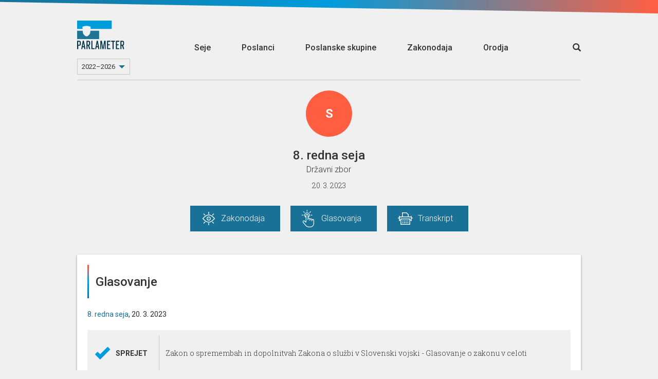

--- FILE ---
content_type: text/html; charset=utf-8
request_url: https://parlameter.si/seja/2794/glasovanje/6774
body_size: 270337
content:
<!DOCTYPE html>
<html>

<head>
  <title>Seja - Glasovanje</title>
  <meta charset="UTF-8">
  <meta http-equiv="X-UA-Compatible" content="IE=edge">
  <meta name="viewport" content="width=device-width, initial-scale=1, maximum-scale=1, user-scalable=no">
  <link rel="shortcut icon" type="image/x-icon" href="https://parlassets-slovenija.lb.djnd.si/icons/favicon.ico">
  <meta name="google-site-verification" content="KR2vVdu1jrwHQR26kJHqQVzvC9fwJEoM1DOId7y7HWQ">

  <meta name="twitter:creator" content="@danesjenovdan">
  <meta name="twitter:description" content="Parlameter je orodje, ki z analizo glasovanj in transkriptov nastopov lajša spremljanje dela v Državnem zboru.">
  <meta name="twitter:card" content="summary_large_image">
  <meta name="twitter:title" content="Seja - Glasovanje">
  
    <meta name="twitter:image" content="https://meta-image-generator.lb.djnd.si/parlameter/circle?theme=sl&title=Seja%20-%20Glasovanje&h1=8.%20redna%20seja&h2=20.%203.%202023&icon=https%3A%2F%2Fparlassets-slovenija.lb.djnd.si%2Ficons%2Fseja-redna.svg&cache=2">
  

  <meta property="og:description" content="Parlameter je orodje, ki z analizo glasovanj in transkriptov nastopov lajša spremljanje dela v Državnem zboru.">
  <meta property="og:type" content="website">
  <meta property="og:title" content="Seja - Glasovanje">
  <meta property="og:image:width" content="1200" />
  <meta property="og:image:height" content="630" />
  
    <meta property="og:image" content="https://meta-image-generator.lb.djnd.si/parlameter/circle?theme=sl&title=Seja%20-%20Glasovanje&h1=8.%20redna%20seja&h2=20.%203.%202023&icon=https%3A%2F%2Fparlassets-slovenija.lb.djnd.si%2Ficons%2Fseja-redna.svg&cache=2">
  

  <link rel="stylesheet" href="https://fonts.googleapis.com/css?family=Roboto:400,100,500&amp;subset=latin,latin-ext">
  <link rel="stylesheet" href="https://fonts.googleapis.com/css?family=Roboto+Slab:300,700">
  <link rel="stylesheet" href="https://cdnjs.cloudflare.com/ajax/libs/twitter-bootstrap/3.3.7/css/bootstrap.min.css">
  <link rel="stylesheet" href="https://parlassets-slovenija.lb.djnd.si/scss/style.css?v=20250513">

  <script src="https://cdn.polyfill.io/v2/polyfill.js?features=Array.prototype.find,Promise"></script>
  <script src="https://ajax.googleapis.com/ajax/libs/jquery/1.11.3/jquery.min.js"></script>
  <script src="https://cdnjs.cloudflare.com/ajax/libs/twitter-bootstrap/3.3.7/js/bootstrap.min.js"></script>

  <script defer data-domain="parlameter.si" src="https://plausible.lb.djnd.si/js/plausible.js"></script>
</head>


<body>
  <header class="header">
    <div class="stripeeltop"></div>
    <div class="container">
      <div class="menu-container">
        <div class="logo-and-mandate">
          <a class="logo" href="/">
            <img class="logo-image-height" src="https://parlassets-slovenija.lb.djnd.si/img/logo-parlameter.svg" alt="logo">
          </a>
          
          <div class="select">
            <select class="mandate-select">
              
                <option value="https://parlameter.si" selected>2022–2026</option>
              
                <option value="https://viii.parlameter.si" >2018–2022</option>
              
                <option value="https://vii.parlameter.si" >2014–2018</option>
              
            </select>
          </div>
          
        </div>
        <div class="menu">
          <a class="" href="/seje">Seje</a>
          <a class="" href="/poslanci">Poslanci</a>
          <a class="" href="/poslanske-skupine">Poslanske skupine</a>
          <a class="" href="/zakonodaja">Zakonodaja</a>
          <a class="" href="/orodja">Orodja</a>
        </div>
        <div class="open-search">
          <a href="/seje/isci/"><span class="glyphicon glyphicon-search"></span></a>
        </div>
        <div class="mobile-menu__button">
          <span class="mobile-menu__bg"></span>
          <a href="#" class="mobile-menu__hambuger">
            <span class="mobile-menu__hambuger-line mobile-menu__hambuger-line--1"></span>
            <span class="mobile-menu__hambuger-line mobile-menu__hambuger-line--2"></span>
            <span class="mobile-menu__hambuger-line mobile-menu__hambuger-line--3"></span>
          </a>
        </div>
      </div>
    </div>
  </header>
  <div class="container">




<!--<div class="row">-->
<!--  <div class="col-md-10 col-md-offset-1" id="about">-->
<!--    <div style="border: 1px solid #ccc; margin-top: 3rem; padding: 3rem 4rem; font-size: 1.65rem; text-align: center; font-weight: 500;">-->
<!--      To je testni page, nič ne dela.-->
<!--    </div>-->
<!--  </div>-->
<!--</div>-->


<div class="session-container">
  <div class="row header text-center">
    <div class="col-lg-12">
      <div class="media-object img-circle session-logo backgroundblue">
        <b>S</b>
      </div>

      <h1>8. redna seja</h1>

      <div class="session-extra-info">
        
          
          
            <h2>Državni zbor</h2>
          
        
        <h3>20. 3. 2023</h3>
      </div>

      <div class="group-container-menu">
        <ul class="clearfix">
          
            <li><a href="/seja/2794/zakonodaja" class=" nav-icon nav-icon-overview">Zakonodaja</a></li>
          
          
          
          <li><a href="/seja/2794/glasovanja" class=" nav-icon nav-icon-votings">Glasovanja</a></li>
          
          
            <li><a href="/seja/2794/transkript" class=" nav-icon nav-icon-transcripts">Transkript</a></li>
          
          
        </ul>
      </div>
    </div>
  </div>
</div>


<div class="row">
  <div class="col-md-12">
    <!--async(i48amz3vaaa)--><link rel="stylesheet" href="https://parlassets-slovenija.lb.djnd.si/assets/single-GcqpnNvy.css"><link rel="stylesheet" href="https://parlassets-slovenija.lb.djnd.si/assets/common-BF0iwUqU.css"><link rel="stylesheet" href="https://parlassets-slovenija.lb.djnd.si/assets/Tabs-tqmhU8is.css"><link rel="stylesheet" href="https://parlassets-slovenija.lb.djnd.si/assets/Documents-Dw-l4tRL.css"><link rel="stylesheet" href="https://parlassets-slovenija.lb.djnd.si/assets/ScrollShadow-CnOzMR-s.css"><link rel="stylesheet" href="https://parlassets-slovenija.lb.djnd.si/assets/StripedButton-EghUl6Ux.css"><link rel="stylesheet" href="https://parlassets-slovenija.lb.djnd.si/assets/SearchField-CLww6Som.css"><link rel="stylesheet" href="https://parlassets-slovenija.lb.djnd.si/assets/EmptyState-CSuDCwab.css"><link rel="modulepreload" href="https://parlassets-slovenija.lb.djnd.si/assets/vote/single.Bi_a_Xtz.js"><link rel="modulepreload" href="https://parlassets-slovenija.lb.djnd.si/assets/common.sLrwe_1Y.js"><link rel="modulepreload" href="https://parlassets-slovenija.lb.djnd.si/assets/altHeaders.DBhk2Dco.js"><link rel="modulepreload" href="https://parlassets-slovenija.lb.djnd.si/assets/keys.DriI1QuQ.js"><link rel="modulepreload" href="https://parlassets-slovenija.lb.djnd.si/assets/ogImages.CKL0QoNs.js"><link rel="modulepreload" href="https://parlassets-slovenija.lb.djnd.si/assets/dateFormatter.D31kvdQl.js"><link rel="modulepreload" href="https://parlassets-slovenija.lb.djnd.si/assets/contextUrls.D6yHVPob.js"><link rel="modulepreload" href="https://parlassets-slovenija.lb.djnd.si/assets/Tabs.DEpukxBA.js"><link rel="modulepreload" href="https://parlassets-slovenija.lb.djnd.si/assets/Documents.B97SwNi1.js"><link rel="modulepreload" href="https://parlassets-slovenija.lb.djnd.si/assets/ScrollShadow.DMCs9xnV.js"><link rel="modulepreload" href="https://parlassets-slovenija.lb.djnd.si/assets/debounce.CSDB6PjU.js"><link rel="modulepreload" href="https://parlassets-slovenija.lb.djnd.si/assets/toNumber.Xv3rjxJq.js"><link rel="modulepreload" href="https://parlassets-slovenija.lb.djnd.si/assets/isSymbol.CKqlIgPd.js"><link rel="modulepreload" href="https://parlassets-slovenija.lb.djnd.si/assets/groupBy.DHbqLtsw.js"><link rel="modulepreload" href="https://parlassets-slovenija.lb.djnd.si/assets/_baseIteratee.Bso5Da3a.js"><link rel="modulepreload" href="https://parlassets-slovenija.lb.djnd.si/assets/_arrayPush.lnK5TCUO.js"><link rel="modulepreload" href="https://parlassets-slovenija.lb.djnd.si/assets/StripedButton.BRQC11KW.js"><link rel="modulepreload" href="https://parlassets-slovenija.lb.djnd.si/assets/SearchField.DlWs9V_l.js"><link rel="modulepreload" href="https://parlassets-slovenija.lb.djnd.si/assets/numberFormatter.BKfRz8_R.js"><link rel="modulepreload" href="https://parlassets-slovenija.lb.djnd.si/assets/EmptyState.CdxFyPQg.js"><link rel="modulepreload" href="https://parlassets-slovenija.lb.djnd.si/assets/mapVotes.BC447O8d.js"><link rel="modulepreload" href="https://parlassets-slovenija.lb.djnd.si/assets/sum.Ce-XH-G6.js"><div id="vote_single__sfwb12btjm"><div data-v-dfdfe46d data-v-981147d7><!----><div class="card-container" data-v-981147d7><div class="card-header" data-v-981147d7 data-v-f19ca167><!--[--><div class="card-header-border" data-v-f19ca167></div><h1 data-v-f19ca167>Glasovanje</h1><!--]--></div><div class="card-content" data-v-981147d7><div class="card-content-front" data-v-981147d7><!--[--><div class="date-and-stuff" data-v-dfdfe46d><a href="https://parlameter.si/seja/2794/glasovanja" class="funblue-light-hover" data-v-dfdfe46d>8. redna seja</a><span class="date" data-v-dfdfe46d>, 20. 3. 2023</span></div><div class="summary" data-v-dfdfe46d><div class="result" data-v-dfdfe46d><!--[--><i class="accepted glyphicon glyphicon-ok" data-v-dfdfe46d></i><div class="text" data-v-dfdfe46d>Sprejet</div><!--]--></div><div class="name" data-v-dfdfe46d><!----><p data-v-dfdfe46d>Zakon o spremembah in dopolnitvah Zakona o službi v Slovenski vojski - Glasovanje o zakonu v celoti</p></div></div><!--[--><!----><!----><div class="p-tabs visible-xs" data-v-dfdfe46d data-v-1f8f5f54><!----><div class="p-tabs-content" data-v-1f8f5f54><!--[--><div class="tab-content" data-v-dfdfe46d style="display:none;"><!--[--><div class="members" data-v-dfdfe46d data-v-6716ac80><div class="filters" data-v-6716ac80><input placeholder="Vsi poslanci" value class="search-field search-field--has-icon" type="text" data-v-6716ac80 data-v-cd7acd46><div class="vote-filters" data-v-6716ac80><!--[--><div class="striped-button for" data-v-6716ac80 data-v-1e1e981e><div class="stripe" data-v-1e1e981e></div><div class="small-text is-uppercase" data-v-1e1e981e>Za</div><div class="text" data-v-1e1e981e>49</div></div><div class="striped-button against" data-v-6716ac80 data-v-1e1e981e><div class="stripe" data-v-1e1e981e></div><div class="small-text is-uppercase" data-v-1e1e981e>Proti</div><div class="text" data-v-1e1e981e>5</div></div><div class="striped-button abstain" data-v-6716ac80 data-v-1e1e981e><div class="stripe" data-v-1e1e981e></div><div class="small-text is-uppercase" data-v-1e1e981e>Vzdržani</div><div class="text" data-v-1e1e981e>29</div></div><div class="striped-button absent" data-v-6716ac80 data-v-1e1e981e><div class="stripe" data-v-1e1e981e></div><div class="small-text is-uppercase" data-v-1e1e981e>Odsotni</div><div class="text" data-v-1e1e981e>7</div></div><!--]--></div><div class="result-chart" data-v-6716ac80 data-v-2cf78491><svg viewbox="0 0 2 2" xmlns="http://www.w3.org/2000/svg" class="donut-chart option-for" data-v-2cf78491 data-v-67480657><defs data-v-67480657><mask id="donut-holedonut448223" data-v-67480657><circle cx="1" cy="1" r="1" fill="white" data-v-67480657></circle><circle cx="1" cy="1" r="0.7" fill="black" data-v-67480657></circle></mask></defs><!--[--><path class="for" d="M1,1 L1,0 A1,1 0 1,1 0.7243626441830013, 1.9612616959383191 z" transform="rotate(0, 1, 1)" mask="url(#donut-holedonut448223)" data-v-67480657></path><path class="did not vote" d="M1,1 L1,0 A1,1 0 0,1 1, 0 z" transform="rotate(195.99999999999997, 1, 1)" mask="url(#donut-holedonut448223)" data-v-67480657></path><path class="against" d="M1,1 L1,0 A1,1 0 0,1 1.3420201433256687, 0.06030737921409091 z" transform="rotate(195.99999999999997, 1, 1)" mask="url(#donut-holedonut448223)" data-v-67480657></path><path class="abstain" d="M1,1 L1,0 A1,1 0 0,1 1.8987940462991668, 1.4383711467890776 z" transform="rotate(215.99999999999997, 1, 1)" mask="url(#donut-holedonut448223)" data-v-67480657></path><path class="absent" d="M1,1 L1,0 A1,1 0 0,1 1.4694715627858908, 0.11705240714107258 z" transform="rotate(332, 1, 1)" mask="url(#donut-holedonut448223)" data-v-67480657></path><!--]--></svg><div class="text-container" data-v-2cf78491><div class="percentage" data-v-2cf78491>54 %</div><div class="text" data-v-2cf78491>Za</div></div></div></div><div class="scroll-shadow-top" data-v-6716ac80 data-v-b97ca477><!--[--><ul class="person-list" data-v-6716ac80><!----><!--[--><li class="item" data-v-6716ac80><div class="column portrait" data-v-6716ac80><a href="https://parlameter.si/poslanec/6038-aleksander-prosen-kralj" data-v-6716ac80><img src="https://s3.fr-par.scw.cloud/parlameter/slovenija/P422.jpg" style="border:2px solid #002F42;" data-v-6716ac80></a></div><div class="column wider name" data-v-6716ac80><div class="person-name" data-v-6716ac80><a href="https://parlameter.si/poslanec/6038-aleksander-prosen-kralj" class="funblue-light-hover" data-v-6716ac80>Aleksander Prosen Kralj</a></div><div class="person-party" data-v-6716ac80><a href="https://parlameter.si/poslanska-skupina/138-svoboda" class="funblue-light-hover" data-v-6716ac80>Svoboda</a></div></div><div class="column vote" data-v-6716ac80><div class="option option-for" data-v-6716ac80>ZA</div></div></li><li class="item" data-v-6716ac80><div class="column portrait" data-v-6716ac80><a href="https://parlameter.si/poslanec/81-aleksander-rebersek" data-v-6716ac80><img src="https://s3.fr-par.scw.cloud/parlameter/slovenija/P338.png" style="border:2px solid #8E7A86;" data-v-6716ac80></a></div><div class="column wider name" data-v-6716ac80><div class="person-name" data-v-6716ac80><a href="https://parlameter.si/poslanec/81-aleksander-rebersek" class="funblue-light-hover" data-v-6716ac80>Aleksander Reberšek</a></div><div class="person-party" data-v-6716ac80><a href="https://parlameter.si/poslanska-skupina/7-nova-slovenija-krscanski-demokrati" class="funblue-light-hover" data-v-6716ac80>NSi</a></div></div><div class="column vote" data-v-6716ac80><div class="option option-for" data-v-6716ac80>ZA</div></div></li><li class="item" data-v-6716ac80><div class="column portrait" data-v-6716ac80><a href="https://parlameter.si/poslanec/5944-alenka-helbl" data-v-6716ac80><img src="https://s3.fr-par.scw.cloud/parlameter/slovenija/P383.png" style="border:2px solid #679BBB;" data-v-6716ac80></a></div><div class="column wider name" data-v-6716ac80><div class="person-name" data-v-6716ac80><a href="https://parlameter.si/poslanec/5944-alenka-helbl" class="funblue-light-hover" data-v-6716ac80>Alenka Helbl</a></div><div class="person-party" data-v-6716ac80><a href="https://parlameter.si/poslanska-skupina/2-slovenska-demokratska-stranka" class="funblue-light-hover" data-v-6716ac80>SDS</a></div></div><div class="column vote" data-v-6716ac80><div class="option option-abstain" data-v-6716ac80>Vzdržana</div></div></li><li class="item" data-v-6716ac80><div class="column portrait" data-v-6716ac80><a href="https://parlameter.si/poslanec/47-alenka-jeraj" data-v-6716ac80><img src="https://s3.fr-par.scw.cloud/parlameter/slovenija/P029.png" style="border:2px solid #679BBB;" data-v-6716ac80></a></div><div class="column wider name" data-v-6716ac80><div class="person-name" data-v-6716ac80><a href="https://parlameter.si/poslanec/47-alenka-jeraj" class="funblue-light-hover" data-v-6716ac80>Alenka Jeraj</a></div><div class="person-party" data-v-6716ac80><a href="https://parlameter.si/poslanska-skupina/2-slovenska-demokratska-stranka" class="funblue-light-hover" data-v-6716ac80>SDS</a></div></div><div class="column vote" data-v-6716ac80><div class="option option-for" data-v-6716ac80>ZA</div></div></li><li class="item" data-v-6716ac80><div class="column portrait" data-v-6716ac80><a href="https://parlameter.si/poslanec/5966-ales-rezar" data-v-6716ac80><img src="https://s3.fr-par.scw.cloud/parlameter/slovenija/P405.png" style="border:2px solid #002F42;" data-v-6716ac80></a></div><div class="column wider name" data-v-6716ac80><div class="person-name" data-v-6716ac80><a href="https://parlameter.si/poslanec/5966-ales-rezar" class="funblue-light-hover" data-v-6716ac80>Aleš Rezar</a></div><div class="person-party" data-v-6716ac80><a href="https://parlameter.si/poslanska-skupina/138-svoboda" class="funblue-light-hover" data-v-6716ac80>Svoboda</a></div></div><div class="column vote" data-v-6716ac80><div class="option option-for" data-v-6716ac80>ZA</div></div></li><li class="item" data-v-6716ac80><div class="column portrait" data-v-6716ac80><a href="https://parlameter.si/poslanec/5946-alma-intihar" data-v-6716ac80><img src="https://s3.fr-par.scw.cloud/parlameter/slovenija/P385.png" style="border:2px solid #002F42;" data-v-6716ac80></a></div><div class="column wider name" data-v-6716ac80><div class="person-name" data-v-6716ac80><a href="https://parlameter.si/poslanec/5946-alma-intihar" class="funblue-light-hover" data-v-6716ac80>mag. Alma Intihar</a></div><div class="person-party" data-v-6716ac80><a href="https://parlameter.si/poslanska-skupina/138-svoboda" class="funblue-light-hover" data-v-6716ac80>Svoboda</a></div></div><div class="column vote" data-v-6716ac80><div class="option option-for" data-v-6716ac80>ZA</div></div></li><li class="item" data-v-6716ac80><div class="column portrait" data-v-6716ac80><a href="https://parlameter.si/poslanec/5945-andrej-hoivik" data-v-6716ac80><img src="https://s3.fr-par.scw.cloud/parlameter/slovenija/P384.png" style="border:2px solid #679BBB;" data-v-6716ac80></a></div><div class="column wider name" data-v-6716ac80><div class="person-name" data-v-6716ac80><a href="https://parlameter.si/poslanec/5945-andrej-hoivik" class="funblue-light-hover" data-v-6716ac80>Andrej Hoivik</a></div><div class="person-party" data-v-6716ac80><a href="https://parlameter.si/poslanska-skupina/2-slovenska-demokratska-stranka" class="funblue-light-hover" data-v-6716ac80>SDS</a></div></div><div class="column vote" data-v-6716ac80><div class="option option-abstain" data-v-6716ac80>Vzdržan</div></div></li><li class="item" data-v-6716ac80><div class="column portrait" data-v-6716ac80><a href="https://parlameter.si/poslanec/6456-andrej-kosi" data-v-6716ac80><img src="https://s3.fr-par.scw.cloud/parlameter/slovenija/kosi.jpg" style="border:2px solid #679BBB;" data-v-6716ac80></a></div><div class="column wider name" data-v-6716ac80><div class="person-name" data-v-6716ac80><a href="https://parlameter.si/poslanec/6456-andrej-kosi" class="funblue-light-hover" data-v-6716ac80>Andrej Kosi</a></div><div class="person-party" data-v-6716ac80><a href="https://parlameter.si/poslanska-skupina/2-slovenska-demokratska-stranka" class="funblue-light-hover" data-v-6716ac80>SDS</a></div></div><div class="column vote" data-v-6716ac80><div class="option option-abstain" data-v-6716ac80>Vzdržan</div></div></li><li class="item" data-v-6716ac80><div class="column portrait" data-v-6716ac80><a href="https://parlameter.si/poslanec/5949-andreja-kert" data-v-6716ac80><img src="https://s3.fr-par.scw.cloud/parlameter/slovenija/P388.png" style="border:2px solid #002F42;" data-v-6716ac80></a></div><div class="column wider name" data-v-6716ac80><div class="person-name" data-v-6716ac80><a href="https://parlameter.si/poslanec/5949-andreja-kert" class="funblue-light-hover" data-v-6716ac80>Andreja Kert</a></div><div class="person-party" data-v-6716ac80><a href="https://parlameter.si/poslanska-skupina/138-svoboda" class="funblue-light-hover" data-v-6716ac80>Svoboda</a></div></div><div class="column vote" data-v-6716ac80><div class="option option-for" data-v-6716ac80>ZA</div></div></li><li class="item" data-v-6716ac80><div class="column portrait" data-v-6716ac80><a href="https://parlameter.si/poslanec/5965-andreja-rajbensu" data-v-6716ac80><img src="https://s3.fr-par.scw.cloud/parlameter/slovenija/P404.png" style="border:2px solid #002F42;" data-v-6716ac80></a></div><div class="column wider name" data-v-6716ac80><div class="person-name" data-v-6716ac80><a href="https://parlameter.si/poslanec/5965-andreja-rajbensu" class="funblue-light-hover" data-v-6716ac80>Andreja Rajbenšu</a></div><div class="person-party" data-v-6716ac80><a href="https://parlameter.si/poslanska-skupina/138-svoboda" class="funblue-light-hover" data-v-6716ac80>Svoboda</a></div></div><div class="column vote" data-v-6716ac80><div class="option option-for" data-v-6716ac80>ZA</div></div></li><li class="item" data-v-6716ac80><div class="column portrait" data-v-6716ac80><a href="https://parlameter.si/poslanec/5981-andreja-zivic" data-v-6716ac80><img src="https://s3.fr-par.scw.cloud/parlameter/slovenija/P417.png" style="border:2px solid #002F42;" data-v-6716ac80></a></div><div class="column wider name" data-v-6716ac80><div class="person-name" data-v-6716ac80><a href="https://parlameter.si/poslanec/5981-andreja-zivic" class="funblue-light-hover" data-v-6716ac80>Andreja Živic</a></div><div class="person-party" data-v-6716ac80><a href="https://parlameter.si/poslanska-skupina/138-svoboda" class="funblue-light-hover" data-v-6716ac80>Svoboda</a></div></div><div class="column vote" data-v-6716ac80><div class="option option-for" data-v-6716ac80>ZA</div></div></li><li class="item" data-v-6716ac80><div class="column portrait" data-v-6716ac80><a href="https://parlameter.si/poslanec/49-anja-bah-zibert" data-v-6716ac80><img src="https://s3.fr-par.scw.cloud/parlameter/slovenija/P239.png" style="border:2px solid #679BBB;" data-v-6716ac80></a></div><div class="column wider name" data-v-6716ac80><div class="person-name" data-v-6716ac80><a href="https://parlameter.si/poslanec/49-anja-bah-zibert" class="funblue-light-hover" data-v-6716ac80>Anja Bah Žibert</a></div><div class="person-party" data-v-6716ac80><a href="https://parlameter.si/poslanska-skupina/2-slovenska-demokratska-stranka" class="funblue-light-hover" data-v-6716ac80>SDS</a></div></div><div class="column vote" data-v-6716ac80><div class="option option-abstain" data-v-6716ac80>Vzdržana</div></div></li><li class="item" data-v-6716ac80><div class="column portrait" data-v-6716ac80><a href="https://parlameter.si/poslanec/5971-anton-sturbej" data-v-6716ac80><img src="https://s3.fr-par.scw.cloud/parlameter/slovenija/P409.png" style="border:2px solid #679BBB;" data-v-6716ac80></a></div><div class="column wider name" data-v-6716ac80><div class="person-name" data-v-6716ac80><a href="https://parlameter.si/poslanec/5971-anton-sturbej" class="funblue-light-hover" data-v-6716ac80>Anton Šturbej</a></div><div class="person-party" data-v-6716ac80><a href="https://parlameter.si/poslanska-skupina/2-slovenska-demokratska-stranka" class="funblue-light-hover" data-v-6716ac80>SDS</a></div></div><div class="column vote" data-v-6716ac80><div class="option option-abstain" data-v-6716ac80>Vzdržan</div></div></li><li class="item" data-v-6716ac80><div class="column portrait" data-v-6716ac80><a href="https://parlameter.si/poslanec/61-anze-logar" data-v-6716ac80><img src="https://s3.fr-par.scw.cloud/parlameter/slovenija/P238.png" style="border:2px solid #679BBB;" data-v-6716ac80></a></div><div class="column wider name" data-v-6716ac80><div class="person-name" data-v-6716ac80><a href="https://parlameter.si/poslanec/61-anze-logar" class="funblue-light-hover" data-v-6716ac80>dr. Anže Logar</a></div><div class="person-party" data-v-6716ac80><a href="https://parlameter.si/poslanska-skupina/2-slovenska-demokratska-stranka" class="funblue-light-hover" data-v-6716ac80>SDS</a></div></div><div class="column vote" data-v-6716ac80><div class="option option-absent" data-v-6716ac80>Odsoten</div></div></li><li class="item" data-v-6716ac80><div class="column portrait" data-v-6716ac80><a href="https://parlameter.si/poslanec/6016-bojan-cebela" data-v-6716ac80><img src="https://s3.fr-par.scw.cloud/parlameter/slovenija/P419.jpg" style="border:2px solid #002F42;" data-v-6716ac80></a></div><div class="column wider name" data-v-6716ac80><div class="person-name" data-v-6716ac80><a href="https://parlameter.si/poslanec/6016-bojan-cebela" class="funblue-light-hover" data-v-6716ac80>Bojan Čebela</a></div><div class="person-party" data-v-6716ac80><a href="https://parlameter.si/poslanska-skupina/138-svoboda" class="funblue-light-hover" data-v-6716ac80>Svoboda</a></div></div><div class="column vote" data-v-6716ac80><div class="option option-for" data-v-6716ac80>ZA</div></div></li><li class="item" data-v-6716ac80><div class="column portrait" data-v-6716ac80><a href="https://parlameter.si/poslanec/55-bojan-podkrajsek" data-v-6716ac80><img src="https://s3.fr-par.scw.cloud/parlameter/slovenija/P277.png" style="border:2px solid #679BBB;" data-v-6716ac80></a></div><div class="column wider name" data-v-6716ac80><div class="person-name" data-v-6716ac80><a href="https://parlameter.si/poslanec/55-bojan-podkrajsek" class="funblue-light-hover" data-v-6716ac80>Bojan Podkrajšek</a></div><div class="person-party" data-v-6716ac80><a href="https://parlameter.si/poslanska-skupina/2-slovenska-demokratska-stranka" class="funblue-light-hover" data-v-6716ac80>SDS</a></div></div><div class="column vote" data-v-6716ac80><div class="option option-abstain" data-v-6716ac80>Vzdržan</div></div></li><li class="item" data-v-6716ac80><div class="column portrait" data-v-6716ac80><a href="https://parlameter.si/poslanec/9-bojana-mursic" data-v-6716ac80><img src="https://s3.fr-par.scw.cloud/parlameter/slovenija/P275.png" style="border:2px solid #B3422E;" data-v-6716ac80></a></div><div class="column wider name" data-v-6716ac80><div class="person-name" data-v-6716ac80><a href="https://parlameter.si/poslanec/9-bojana-mursic" class="funblue-light-hover" data-v-6716ac80>mag. Bojana Muršič</a></div><div class="person-party" data-v-6716ac80><a href="https://parlameter.si/poslanska-skupina/4-socialni-demokrati" class="funblue-light-hover" data-v-6716ac80>SD</a></div></div><div class="column vote" data-v-6716ac80><div class="option option-abstain" data-v-6716ac80>Vzdržana</div></div></li><li class="item" data-v-6716ac80><div class="column portrait" data-v-6716ac80><a href="https://parlameter.si/poslanec/5967-borut-sajovic" data-v-6716ac80><img src="https://s3.fr-par.scw.cloud/parlameter/slovenija/P069.png" style="border:2px solid #002F42;" data-v-6716ac80></a></div><div class="column wider name" data-v-6716ac80><div class="person-name" data-v-6716ac80><a href="https://parlameter.si/poslanec/5967-borut-sajovic" class="funblue-light-hover" data-v-6716ac80>mag. Borut Sajovic</a></div><div class="person-party" data-v-6716ac80><a href="https://parlameter.si/poslanska-skupina/138-svoboda" class="funblue-light-hover" data-v-6716ac80>Svoboda</a></div></div><div class="column vote" data-v-6716ac80><div class="option option-for" data-v-6716ac80>ZA</div></div></li><li class="item" data-v-6716ac80><div class="column portrait" data-v-6716ac80><a href="https://parlameter.si/poslanec/62-branko-grims" data-v-6716ac80><img src="https://s3.fr-par.scw.cloud/parlameter/slovenija/P016.png" style="border:2px solid #679BBB;" data-v-6716ac80></a></div><div class="column wider name" data-v-6716ac80><div class="person-name" data-v-6716ac80><a href="https://parlameter.si/poslanec/62-branko-grims" class="funblue-light-hover" data-v-6716ac80>mag. Branko Grims</a></div><div class="person-party" data-v-6716ac80><a href="https://parlameter.si/poslanska-skupina/2-slovenska-demokratska-stranka" class="funblue-light-hover" data-v-6716ac80>SDS</a></div></div><div class="column vote" data-v-6716ac80><div class="option option-abstain" data-v-6716ac80>Vzdržan</div></div></li><li class="item" data-v-6716ac80><div class="column portrait" data-v-6716ac80><a href="https://parlameter.si/poslanec/5977-damijan-bezjak-zrim" data-v-6716ac80><img src="https://s3.fr-par.scw.cloud/parlameter/slovenija/P414.png" style="border:2px solid #B3422E;" data-v-6716ac80></a></div><div class="column wider name" data-v-6716ac80><div class="person-name" data-v-6716ac80><a href="https://parlameter.si/poslanec/5977-damijan-bezjak-zrim" class="funblue-light-hover" data-v-6716ac80>Damijan Zrim</a></div><div class="person-party" data-v-6716ac80><a href="https://parlameter.si/poslanska-skupina/4-socialni-demokrati" class="funblue-light-hover" data-v-6716ac80>SD</a></div></div><div class="column vote" data-v-6716ac80><div class="option option-abstain" data-v-6716ac80>Vzdržan</div></div></li><li class="item" data-v-6716ac80><div class="column portrait" data-v-6716ac80><a href="https://parlameter.si/poslanec/51-danijel-krivec" data-v-6716ac80><img src="https://s3.fr-par.scw.cloud/parlameter/slovenija/P040.png" style="border:2px solid #679BBB;" data-v-6716ac80></a></div><div class="column wider name" data-v-6716ac80><div class="person-name" data-v-6716ac80><a href="https://parlameter.si/poslanec/51-danijel-krivec" class="funblue-light-hover" data-v-6716ac80>Danijel Krivec</a></div><div class="person-party" data-v-6716ac80><a href="https://parlameter.si/poslanska-skupina/2-slovenska-demokratska-stranka" class="funblue-light-hover" data-v-6716ac80>SDS</a></div></div><div class="column vote" data-v-6716ac80><div class="option option-abstain" data-v-6716ac80>Vzdržan</div></div></li><li class="item" data-v-6716ac80><div class="column portrait" data-v-6716ac80><a href="https://parlameter.si/poslanec/5953-darko-krajnc" data-v-6716ac80><img src="https://s3.fr-par.scw.cloud/parlameter/slovenija/P392.png" style="border:2px solid #002F42;" data-v-6716ac80></a></div><div class="column wider name" data-v-6716ac80><div class="person-name" data-v-6716ac80><a href="https://parlameter.si/poslanec/5953-darko-krajnc" class="funblue-light-hover" data-v-6716ac80>mag. Darko Krajnc</a></div><div class="person-party" data-v-6716ac80><a href="https://parlameter.si/poslanska-skupina/138-svoboda" class="funblue-light-hover" data-v-6716ac80>Svoboda</a></div></div><div class="column vote" data-v-6716ac80><div class="option option-for" data-v-6716ac80>ZA</div></div></li><li class="item" data-v-6716ac80><div class="column portrait" data-v-6716ac80><a href="https://parlameter.si/poslanec/5962-dean-premik" data-v-6716ac80><img src="https://s3.fr-par.scw.cloud/parlameter/slovenija/P401.png" style="border:2px solid #002F42;" data-v-6716ac80></a></div><div class="column wider name" data-v-6716ac80><div class="person-name" data-v-6716ac80><a href="https://parlameter.si/poslanec/5962-dean-premik" class="funblue-light-hover" data-v-6716ac80>mag. Dean Premik</a></div><div class="person-party" data-v-6716ac80><a href="https://parlameter.si/poslanska-skupina/138-svoboda" class="funblue-light-hover" data-v-6716ac80>Svoboda</a></div></div><div class="column vote" data-v-6716ac80><div class="option option-for" data-v-6716ac80>ZA</div></div></li><li class="item" data-v-6716ac80><div class="column portrait" data-v-6716ac80><a href="https://parlameter.si/poslanec/44-dejan-kaloh" data-v-6716ac80><img src="https://s3.fr-par.scw.cloud/parlameter/slovenija/P310.png" style="border:2px solid #679BBB;" data-v-6716ac80></a></div><div class="column wider name" data-v-6716ac80><div class="person-name" data-v-6716ac80><a href="https://parlameter.si/poslanec/44-dejan-kaloh" class="funblue-light-hover" data-v-6716ac80>mag. Dejan Kaloh</a></div><div class="person-party" data-v-6716ac80><a href="https://parlameter.si/poslanska-skupina/2-slovenska-demokratska-stranka" class="funblue-light-hover" data-v-6716ac80>SDS</a></div></div><div class="column vote" data-v-6716ac80><div class="option option-abstain" data-v-6716ac80>Vzdržan</div></div></li><li class="item" data-v-6716ac80><div class="column portrait" data-v-6716ac80><a href="https://parlameter.si/poslanec/5976-dejan-zavec" data-v-6716ac80><img src="https://s3.fr-par.scw.cloud/parlameter/slovenija/P413.png" style="border:2px solid #002F42;" data-v-6716ac80></a></div><div class="column wider name" data-v-6716ac80><div class="person-name" data-v-6716ac80><a href="https://parlameter.si/poslanec/5976-dejan-zavec" class="funblue-light-hover" data-v-6716ac80>Dejan Zavec</a></div><div class="person-party" data-v-6716ac80><a href="https://parlameter.si/poslanska-skupina/138-svoboda" class="funblue-light-hover" data-v-6716ac80>Svoboda</a></div></div><div class="column vote" data-v-6716ac80><div class="option option-for" data-v-6716ac80>ZA</div></div></li><li class="item" data-v-6716ac80><div class="column portrait" data-v-6716ac80><a href="https://parlameter.si/poslanec/5968-dusan-stojanovic" data-v-6716ac80><img src="https://s3.fr-par.scw.cloud/parlameter/slovenija/P406.png" style="border:2px solid #002F42;" data-v-6716ac80></a></div><div class="column wider name" data-v-6716ac80><div class="person-name" data-v-6716ac80><a href="https://parlameter.si/poslanec/5968-dusan-stojanovic" class="funblue-light-hover" data-v-6716ac80>Dušan Stojanovič</a></div><div class="person-party" data-v-6716ac80><a href="https://parlameter.si/poslanska-skupina/138-svoboda" class="funblue-light-hover" data-v-6716ac80>Svoboda</a></div></div><div class="column vote" data-v-6716ac80><div class="option option-for" data-v-6716ac80>ZA</div></div></li><li class="item" data-v-6716ac80><div class="column portrait" data-v-6716ac80><a href="https://parlameter.si/poslanec/41-eva-irgl" data-v-6716ac80><img src="https://s3.fr-par.scw.cloud/parlameter/slovenija/P023.png" style="border:2px solid #679BBB;" data-v-6716ac80></a></div><div class="column wider name" data-v-6716ac80><div class="person-name" data-v-6716ac80><a href="https://parlameter.si/poslanec/41-eva-irgl" class="funblue-light-hover" data-v-6716ac80>Eva Irgl</a></div><div class="person-party" data-v-6716ac80><a href="https://parlameter.si/poslanska-skupina/2-slovenska-demokratska-stranka" class="funblue-light-hover" data-v-6716ac80>SDS</a></div></div><div class="column vote" data-v-6716ac80><div class="option option-abstain" data-v-6716ac80>Vzdržana</div></div></li><li class="item" data-v-6716ac80><div class="column portrait" data-v-6716ac80><a href="https://parlameter.si/poslanec/14-felice-ziza" data-v-6716ac80><img src="https://s3.fr-par.scw.cloud/parlameter/slovenija/P352.png" style="border:2px solid #C3CB2C;" data-v-6716ac80></a></div><div class="column wider name" data-v-6716ac80><div class="person-name" data-v-6716ac80><a href="https://parlameter.si/poslanec/14-felice-ziza" class="funblue-light-hover" data-v-6716ac80>Felice Žiža</a></div><div class="person-party" data-v-6716ac80><a href="https://parlameter.si/poslanska-skupina/10-italijanska-in-madzarska-narodna-skupnost" class="funblue-light-hover" data-v-6716ac80>IMNS</a></div></div><div class="column vote" data-v-6716ac80><div class="option option-for" data-v-6716ac80>ZA</div></div></li><li class="item" data-v-6716ac80><div class="column portrait" data-v-6716ac80><a href="https://parlameter.si/poslanec/5-ferenc-horvath" data-v-6716ac80><img src="https://s3.fr-par.scw.cloud/parlameter/slovenija/P351.png" style="border:2px solid #C3CB2C;" data-v-6716ac80></a></div><div class="column wider name" data-v-6716ac80><div class="person-name" data-v-6716ac80><a href="https://parlameter.si/poslanec/5-ferenc-horvath" class="funblue-light-hover" data-v-6716ac80>Ferenc Horváth</a></div><div class="person-party" data-v-6716ac80><a href="https://parlameter.si/poslanska-skupina/10-italijanska-in-madzarska-narodna-skupnost" class="funblue-light-hover" data-v-6716ac80>IMNS</a></div></div><div class="column vote" data-v-6716ac80><div class="option option-for" data-v-6716ac80>ZA</div></div></li><li class="item" data-v-6716ac80><div class="column portrait" data-v-6716ac80><a href="https://parlameter.si/poslanec/48-franc-breznik" data-v-6716ac80><img src="https://s3.fr-par.scw.cloud/parlameter/slovenija/P167.png" style="border:2px solid #679BBB;" data-v-6716ac80></a></div><div class="column wider name" data-v-6716ac80><div class="person-name" data-v-6716ac80><a href="https://parlameter.si/poslanec/48-franc-breznik" class="funblue-light-hover" data-v-6716ac80>Franc Breznik</a></div><div class="person-party" data-v-6716ac80><a href="https://parlameter.si/poslanska-skupina/2-slovenska-demokratska-stranka" class="funblue-light-hover" data-v-6716ac80>SDS</a></div></div><div class="column vote" data-v-6716ac80><div class="option option-abstain" data-v-6716ac80>Vzdržan</div></div></li><li class="item" data-v-6716ac80><div class="column portrait" data-v-6716ac80><a href="https://parlameter.si/poslanec/5964-franc-props" data-v-6716ac80><img src="https://s3.fr-par.scw.cloud/parlameter/slovenija/P403.png" style="border:2px solid #002F42;" data-v-6716ac80></a></div><div class="column wider name" data-v-6716ac80><div class="person-name" data-v-6716ac80><a href="https://parlameter.si/poslanec/5964-franc-props" class="funblue-light-hover" data-v-6716ac80>mag. Franc Props</a></div><div class="person-party" data-v-6716ac80><a href="https://parlameter.si/poslanska-skupina/138-svoboda" class="funblue-light-hover" data-v-6716ac80>Svoboda</a></div></div><div class="column vote" data-v-6716ac80><div class="option option-for" data-v-6716ac80>ZA</div></div></li><li class="item" data-v-6716ac80><div class="column portrait" data-v-6716ac80><a href="https://parlameter.si/poslanec/59-franc-rosec" data-v-6716ac80><img src="https://s3.fr-par.scw.cloud/parlameter/slovenija/P307.png" style="border:2px solid #679BBB;" data-v-6716ac80></a></div><div class="column wider name" data-v-6716ac80><div class="person-name" data-v-6716ac80><a href="https://parlameter.si/poslanec/59-franc-rosec" class="funblue-light-hover" data-v-6716ac80>Franc Rosec</a></div><div class="person-party" data-v-6716ac80><a href="https://parlameter.si/poslanska-skupina/2-slovenska-demokratska-stranka" class="funblue-light-hover" data-v-6716ac80>SDS</a></div></div><div class="column vote" data-v-6716ac80><div class="option option-abstain" data-v-6716ac80>Vzdržan</div></div></li><li class="item" data-v-6716ac80><div class="column portrait" data-v-6716ac80><a href="https://parlameter.si/poslanec/56-franci-kepa" data-v-6716ac80><img src="https://s3.fr-par.scw.cloud/parlameter/slovenija/P308.png" style="border:2px solid #679BBB;" data-v-6716ac80></a></div><div class="column wider name" data-v-6716ac80><div class="person-name" data-v-6716ac80><a href="https://parlameter.si/poslanec/56-franci-kepa" class="funblue-light-hover" data-v-6716ac80>Franci Kepa</a></div><div class="person-party" data-v-6716ac80><a href="https://parlameter.si/poslanska-skupina/2-slovenska-demokratska-stranka" class="funblue-light-hover" data-v-6716ac80>SDS</a></div></div><div class="column vote" data-v-6716ac80><div class="option option-abstain" data-v-6716ac80>Vzdržan</div></div></li><li class="item" data-v-6716ac80><div class="column portrait" data-v-6716ac80><a href="https://parlameter.si/poslanec/5960-gasper-ovnik" data-v-6716ac80><img src="https://s3.fr-par.scw.cloud/parlameter/slovenija/P399.png" style="border:2px solid #002F42;" data-v-6716ac80></a></div><div class="column wider name" data-v-6716ac80><div class="person-name" data-v-6716ac80><a href="https://parlameter.si/poslanec/5960-gasper-ovnik" class="funblue-light-hover" data-v-6716ac80>Gašper Ovnik</a></div><div class="person-party" data-v-6716ac80><a href="https://parlameter.si/poslanska-skupina/138-svoboda" class="funblue-light-hover" data-v-6716ac80>Svoboda</a></div></div><div class="column vote" data-v-6716ac80><div class="option option-for" data-v-6716ac80>ZA</div></div></li><li class="item" data-v-6716ac80><div class="column portrait" data-v-6716ac80><a href="https://parlameter.si/poslanec/82-iva-dimic" data-v-6716ac80><img src="https://s3.fr-par.scw.cloud/parlameter/slovenija/P169.jpg" style="border:2px solid #8E7A86;" data-v-6716ac80></a></div><div class="column wider name" data-v-6716ac80><div class="person-name" data-v-6716ac80><a href="https://parlameter.si/poslanec/82-iva-dimic" class="funblue-light-hover" data-v-6716ac80>Iva Dimic</a></div><div class="person-party" data-v-6716ac80><a href="https://parlameter.si/poslanska-skupina/7-nova-slovenija-krscanski-demokrati" class="funblue-light-hover" data-v-6716ac80>NSi</a></div></div><div class="column vote" data-v-6716ac80><div class="option option-absent" data-v-6716ac80>Odsotna</div></div></li><li class="item" data-v-6716ac80><div class="column portrait" data-v-6716ac80><a href="https://parlameter.si/poslanec/40-janez-ivan-jansa" data-v-6716ac80><img src="https://s3.fr-par.scw.cloud/parlameter/slovenija/P025.png" style="border:2px solid #679BBB;" data-v-6716ac80></a></div><div class="column wider name" data-v-6716ac80><div class="person-name" data-v-6716ac80><a href="https://parlameter.si/poslanec/40-janez-ivan-jansa" class="funblue-light-hover" data-v-6716ac80>Janez (Ivan) Janša</a></div><div class="person-party" data-v-6716ac80><a href="https://parlameter.si/poslanska-skupina/2-slovenska-demokratska-stranka" class="funblue-light-hover" data-v-6716ac80>SDS</a></div></div><div class="column vote" data-v-6716ac80><div class="option option-abstain" data-v-6716ac80>Vzdržan</div></div></li><li class="item" data-v-6716ac80><div class="column portrait" data-v-6716ac80><a href="https://parlameter.si/poslanec/5932-janez-cigler-kralj" data-v-6716ac80><img src="https://s3.fr-par.scw.cloud/parlameter/slovenija/P371.jpg" style="border:2px solid #8E7A86;" data-v-6716ac80></a></div><div class="column wider name" data-v-6716ac80><div class="person-name" data-v-6716ac80><a href="https://parlameter.si/poslanec/5932-janez-cigler-kralj" class="funblue-light-hover" data-v-6716ac80>Janez Cigler Kralj</a></div><div class="person-party" data-v-6716ac80><a href="https://parlameter.si/poslanska-skupina/7-nova-slovenija-krscanski-demokrati" class="funblue-light-hover" data-v-6716ac80>NSi</a></div></div><div class="column vote" data-v-6716ac80><div class="option option-for" data-v-6716ac80>ZA</div></div></li><li class="item" data-v-6716ac80><div class="column portrait" data-v-6716ac80><a href="https://parlameter.si/poslanec/5978-janez-zakelj" data-v-6716ac80><img src="https://s3.fr-par.scw.cloud/parlameter/slovenija/P418.jpg" style="border:2px solid #8E7A86;" data-v-6716ac80></a></div><div class="column wider name" data-v-6716ac80><div class="person-name" data-v-6716ac80><a href="https://parlameter.si/poslanec/5978-janez-zakelj" class="funblue-light-hover" data-v-6716ac80>mag. Janez Žakelj</a></div><div class="person-party" data-v-6716ac80><a href="https://parlameter.si/poslanska-skupina/7-nova-slovenija-krscanski-demokrati" class="funblue-light-hover" data-v-6716ac80>NSi</a></div></div><div class="column vote" data-v-6716ac80><div class="option option-for" data-v-6716ac80>ZA</div></div></li><li class="item" data-v-6716ac80><div class="column portrait" data-v-6716ac80><a href="https://parlameter.si/poslanec/20-jani-prednik" data-v-6716ac80><img src="https://s3.fr-par.scw.cloud/parlameter/slovenija/P320.png" style="border:2px solid #B3422E;" data-v-6716ac80></a></div><div class="column wider name" data-v-6716ac80><div class="person-name" data-v-6716ac80><a href="https://parlameter.si/poslanec/20-jani-prednik" class="funblue-light-hover" data-v-6716ac80>Jani Prednik</a></div><div class="person-party" data-v-6716ac80><a href="https://parlameter.si/poslanska-skupina/4-socialni-demokrati" class="funblue-light-hover" data-v-6716ac80>SD</a></div></div><div class="column vote" data-v-6716ac80><div class="option option-abstain" data-v-6716ac80>Vzdržan</div></div></li><li class="item" data-v-6716ac80><div class="column portrait" data-v-6716ac80><a href="https://parlameter.si/poslanec/13-janja-sluga" data-v-6716ac80><img src="https://s3.fr-par.scw.cloud/parlameter/slovenija/P284.png" style="border:2px solid #002F42;" data-v-6716ac80></a></div><div class="column wider name" data-v-6716ac80><div class="person-name" data-v-6716ac80><a href="https://parlameter.si/poslanec/13-janja-sluga" class="funblue-light-hover" data-v-6716ac80>Janja Sluga</a></div><div class="person-party" data-v-6716ac80><a href="https://parlameter.si/poslanska-skupina/138-svoboda" class="funblue-light-hover" data-v-6716ac80>Svoboda</a></div></div><div class="column vote" data-v-6716ac80><div class="option option-absent" data-v-6716ac80>Odsotna</div></div></li><li class="item" data-v-6716ac80><div class="column portrait" data-v-6716ac80><a href="https://parlameter.si/poslanec/42-jelka-godec" data-v-6716ac80><img src="https://s3.fr-par.scw.cloud/parlameter/slovenija/P252.png" style="border:2px solid #679BBB;" data-v-6716ac80></a></div><div class="column wider name" data-v-6716ac80><div class="person-name" data-v-6716ac80><a href="https://parlameter.si/poslanec/42-jelka-godec" class="funblue-light-hover" data-v-6716ac80>Jelka Godec</a></div><div class="person-party" data-v-6716ac80><a href="https://parlameter.si/poslanska-skupina/2-slovenska-demokratska-stranka" class="funblue-light-hover" data-v-6716ac80>SDS</a></div></div><div class="column vote" data-v-6716ac80><div class="option option-abstain" data-v-6716ac80>Vzdržana</div></div></li><li class="item" data-v-6716ac80><div class="column portrait" data-v-6716ac80><a href="https://parlameter.si/poslanec/86-jernej-vrtovec" data-v-6716ac80><img src="https://s3.fr-par.scw.cloud/parlameter/slovenija/P292.png" style="border:2px solid #8E7A86;" data-v-6716ac80></a></div><div class="column wider name" data-v-6716ac80><div class="person-name" data-v-6716ac80><a href="https://parlameter.si/poslanec/86-jernej-vrtovec" class="funblue-light-hover" data-v-6716ac80>Jernej Vrtovec</a></div><div class="person-party" data-v-6716ac80><a href="https://parlameter.si/poslanska-skupina/7-nova-slovenija-krscanski-demokrati" class="funblue-light-hover" data-v-6716ac80>NSi</a></div></div><div class="column vote" data-v-6716ac80><div class="option option-for" data-v-6716ac80>ZA</div></div></li><li class="item" data-v-6716ac80><div class="column portrait" data-v-6716ac80><a href="https://parlameter.si/poslanec/6036-jonas-znidarsic" data-v-6716ac80><img src="https://s3.fr-par.scw.cloud/parlameter/slovenija/P420.jpg" style="border:2px solid #B3422E;" data-v-6716ac80></a></div><div class="column wider name" data-v-6716ac80><div class="person-name" data-v-6716ac80><a href="https://parlameter.si/poslanec/6036-jonas-znidarsic" class="funblue-light-hover" data-v-6716ac80>Jonas Žnidaršič</a></div><div class="person-party" data-v-6716ac80><a href="https://parlameter.si/poslanska-skupina/4-socialni-demokrati" class="funblue-light-hover" data-v-6716ac80>SD</a></div></div><div class="column vote" data-v-6716ac80><div class="option option-abstain" data-v-6716ac80>Vzdržan</div></div></li><li class="item" data-v-6716ac80><div class="column portrait" data-v-6716ac80><a href="https://parlameter.si/poslanec/46-joze-tanko" data-v-6716ac80><img src="https://s3.fr-par.scw.cloud/parlameter/slovenija/P077.png" style="border:2px solid #679BBB;" data-v-6716ac80></a></div><div class="column wider name" data-v-6716ac80><div class="person-name" data-v-6716ac80><a href="https://parlameter.si/poslanec/46-joze-tanko" class="funblue-light-hover" data-v-6716ac80>Jože Tanko</a></div><div class="person-party" data-v-6716ac80><a href="https://parlameter.si/poslanska-skupina/2-slovenska-demokratska-stranka" class="funblue-light-hover" data-v-6716ac80>SDS</a></div></div><div class="column vote" data-v-6716ac80><div class="option option-abstain" data-v-6716ac80>Vzdržan</div></div></li><li class="item" data-v-6716ac80><div class="column portrait" data-v-6716ac80><a href="https://parlameter.si/poslanec/85-jozef-horvat" data-v-6716ac80><img src="https://s3.fr-par.scw.cloud/parlameter/slovenija/P020.png" style="border:2px solid #8E7A86;" data-v-6716ac80></a></div><div class="column wider name" data-v-6716ac80><div class="person-name" data-v-6716ac80><a href="https://parlameter.si/poslanec/85-jozef-horvat" class="funblue-light-hover" data-v-6716ac80>Jožef Horvat</a></div><div class="person-party" data-v-6716ac80><a href="https://parlameter.si/poslanska-skupina/7-nova-slovenija-krscanski-demokrati" class="funblue-light-hover" data-v-6716ac80>NSi</a></div></div><div class="column vote" data-v-6716ac80><div class="option option-absent" data-v-6716ac80>Odsoten</div></div></li><li class="item" data-v-6716ac80><div class="column portrait" data-v-6716ac80><a href="https://parlameter.si/poslanec/5948-jozef-jelen" data-v-6716ac80><img src="https://s3.fr-par.scw.cloud/parlameter/slovenija/P387.png" style="border:2px solid #679BBB;" data-v-6716ac80></a></div><div class="column wider name" data-v-6716ac80><div class="person-name" data-v-6716ac80><a href="https://parlameter.si/poslanec/5948-jozef-jelen" class="funblue-light-hover" data-v-6716ac80>Jožef Jelen</a></div><div class="person-party" data-v-6716ac80><a href="https://parlameter.si/poslanska-skupina/2-slovenska-demokratska-stranka" class="funblue-light-hover" data-v-6716ac80>SDS</a></div></div><div class="column vote" data-v-6716ac80><div class="option option-abstain" data-v-6716ac80>Vzdržan</div></div></li><li class="item" data-v-6716ac80><div class="column portrait" data-v-6716ac80><a href="https://parlameter.si/poslanec/60-jozef-lenart" data-v-6716ac80><img src="https://s3.fr-par.scw.cloud/parlameter/slovenija/P311.png" style="border:2px solid #679BBB;" data-v-6716ac80></a></div><div class="column wider name" data-v-6716ac80><div class="person-name" data-v-6716ac80><a href="https://parlameter.si/poslanec/60-jozef-lenart" class="funblue-light-hover" data-v-6716ac80>Jožef Lenart</a></div><div class="person-party" data-v-6716ac80><a href="https://parlameter.si/poslanska-skupina/2-slovenska-demokratska-stranka" class="funblue-light-hover" data-v-6716ac80>SDS</a></div></div><div class="column vote" data-v-6716ac80><div class="option option-abstain" data-v-6716ac80>Vzdržan</div></div></li><li class="item" data-v-6716ac80><div class="column portrait" data-v-6716ac80><a href="https://parlameter.si/poslanec/5935-jozica-derganc" data-v-6716ac80><img src="https://s3.fr-par.scw.cloud/parlameter/slovenija/P374.jpg" style="border:2px solid #002F42;" data-v-6716ac80></a></div><div class="column wider name" data-v-6716ac80><div class="person-name" data-v-6716ac80><a href="https://parlameter.si/poslanec/5935-jozica-derganc" class="funblue-light-hover" data-v-6716ac80>Jožica Derganc</a></div><div class="person-party" data-v-6716ac80><a href="https://parlameter.si/poslanska-skupina/138-svoboda" class="funblue-light-hover" data-v-6716ac80>Svoboda</a></div></div><div class="column vote" data-v-6716ac80><div class="option option-for" data-v-6716ac80>ZA</div></div></li><li class="item" data-v-6716ac80><div class="column portrait" data-v-6716ac80><a href="https://parlameter.si/poslanec/32-karmen-furman" data-v-6716ac80><img src="https://s3.fr-par.scw.cloud/parlameter/slovenija/P309.png" style="border:2px solid #679BBB;" data-v-6716ac80></a></div><div class="column wider name" data-v-6716ac80><div class="person-name" data-v-6716ac80><a href="https://parlameter.si/poslanec/32-karmen-furman" class="funblue-light-hover" data-v-6716ac80>mag. Karmen Furman</a></div><div class="person-party" data-v-6716ac80><a href="https://parlameter.si/poslanska-skupina/2-slovenska-demokratska-stranka" class="funblue-light-hover" data-v-6716ac80>SDS</a></div></div><div class="column vote" data-v-6716ac80><div class="option option-absent" data-v-6716ac80>Odsotna</div></div></li><li class="item" data-v-6716ac80><div class="column portrait" data-v-6716ac80><a href="https://parlameter.si/poslanec/5970-katarina-stravs" data-v-6716ac80><img src="https://s3.fr-par.scw.cloud/parlameter/slovenija/P408.png" style="border:2px solid #002F42;" data-v-6716ac80></a></div><div class="column wider name" data-v-6716ac80><div class="person-name" data-v-6716ac80><a href="https://parlameter.si/poslanec/5970-katarina-stravs" class="funblue-light-hover" data-v-6716ac80>Katarina Štravs</a></div><div class="person-party" data-v-6716ac80><a href="https://parlameter.si/poslanska-skupina/138-svoboda" class="funblue-light-hover" data-v-6716ac80>Svoboda</a></div></div><div class="column vote" data-v-6716ac80><div class="option option-for" data-v-6716ac80>ZA</div></div></li><li class="item" data-v-6716ac80><div class="column portrait" data-v-6716ac80><a href="https://parlameter.si/poslanec/5943-lena-grgurevic" data-v-6716ac80><img src="https://s3.fr-par.scw.cloud/parlameter/slovenija/P381.png" style="border:2px solid #002F42;" data-v-6716ac80></a></div><div class="column wider name" data-v-6716ac80><div class="person-name" data-v-6716ac80><a href="https://parlameter.si/poslanec/5943-lena-grgurevic" class="funblue-light-hover" data-v-6716ac80>Lena Grgurevič</a></div><div class="person-party" data-v-6716ac80><a href="https://parlameter.si/poslanska-skupina/138-svoboda" class="funblue-light-hover" data-v-6716ac80>Svoboda</a></div></div><div class="column vote" data-v-6716ac80><div class="option option-for" data-v-6716ac80>ZA</div></div></li><li class="item" data-v-6716ac80><div class="column portrait" data-v-6716ac80><a href="https://parlameter.si/poslanec/5979-lenart-zavbi" data-v-6716ac80><img src="https://s3.fr-par.scw.cloud/parlameter/slovenija/P415.png" style="border:2px solid #002F42;" data-v-6716ac80></a></div><div class="column wider name" data-v-6716ac80><div class="person-name" data-v-6716ac80><a href="https://parlameter.si/poslanec/5979-lenart-zavbi" class="funblue-light-hover" data-v-6716ac80>Lenart Žavbi</a></div><div class="person-party" data-v-6716ac80><a href="https://parlameter.si/poslanska-skupina/138-svoboda" class="funblue-light-hover" data-v-6716ac80>Svoboda</a></div></div><div class="column vote" data-v-6716ac80><div class="option option-for" data-v-6716ac80>ZA</div></div></li><li class="item" data-v-6716ac80><div class="column portrait" data-v-6716ac80><a href="https://parlameter.si/poslanec/5972-lucija-tacer-perlin" data-v-6716ac80><img src="https://s3.fr-par.scw.cloud/parlameter/slovenija/P410.png" style="border:2px solid #002F42;" data-v-6716ac80></a></div><div class="column wider name" data-v-6716ac80><div class="person-name" data-v-6716ac80><a href="https://parlameter.si/poslanec/5972-lucija-tacer-perlin" class="funblue-light-hover" data-v-6716ac80>Lucija Tacer</a></div><div class="person-party" data-v-6716ac80><a href="https://parlameter.si/poslanska-skupina/138-svoboda" class="funblue-light-hover" data-v-6716ac80>Svoboda</a></div></div><div class="column vote" data-v-6716ac80><div class="option option-for" data-v-6716ac80>ZA</div></div></li><li class="item" data-v-6716ac80><div class="column portrait" data-v-6716ac80><a href="https://parlameter.si/poslanec/5956-martin-marzidovsek" data-v-6716ac80><img src="https://s3.fr-par.scw.cloud/parlameter/slovenija/P395.png" style="border:2px solid #002F42;" data-v-6716ac80></a></div><div class="column wider name" data-v-6716ac80><div class="person-name" data-v-6716ac80><a href="https://parlameter.si/poslanec/5956-martin-marzidovsek" class="funblue-light-hover" data-v-6716ac80>Martin Marzidovšek</a></div><div class="person-party" data-v-6716ac80><a href="https://parlameter.si/poslanska-skupina/138-svoboda" class="funblue-light-hover" data-v-6716ac80>Svoboda</a></div></div><div class="column vote" data-v-6716ac80><div class="option option-for" data-v-6716ac80>ZA</div></div></li><li class="item" data-v-6716ac80><div class="column portrait" data-v-6716ac80><a href="https://parlameter.si/poslanec/5963-martin-premk" data-v-6716ac80><img src="https://s3.fr-par.scw.cloud/parlameter/slovenija/P402.png" style="border:2px solid #002F42;" data-v-6716ac80></a></div><div class="column wider name" data-v-6716ac80><div class="person-name" data-v-6716ac80><a href="https://parlameter.si/poslanec/5963-martin-premk" class="funblue-light-hover" data-v-6716ac80>dr. Martin Premk</a></div><div class="person-party" data-v-6716ac80><a href="https://parlameter.si/poslanska-skupina/138-svoboda" class="funblue-light-hover" data-v-6716ac80>Svoboda</a></div></div><div class="column vote" data-v-6716ac80><div class="option option-for" data-v-6716ac80>ZA</div></div></li><li class="item" data-v-6716ac80><div class="column portrait" data-v-6716ac80><a href="https://parlameter.si/poslanec/15-matej-tasner-vatovec" data-v-6716ac80><img src="https://s3.fr-par.scw.cloud/parlameter/slovenija/P288.png" style="border:2px solid #FFAFA1;" data-v-6716ac80></a></div><div class="column wider name" data-v-6716ac80><div class="person-name" data-v-6716ac80><a href="https://parlameter.si/poslanec/15-matej-tasner-vatovec" class="funblue-light-hover" data-v-6716ac80>dr. Matej Tašner Vatovec</a></div><div class="person-party" data-v-6716ac80><a href="https://parlameter.si/poslanska-skupina/6-levica" class="funblue-light-hover" data-v-6716ac80>Levica</a></div></div><div class="column vote" data-v-6716ac80><div class="option option-against" data-v-6716ac80>PROTI</div></div></li><li class="item" data-v-6716ac80><div class="column portrait" data-v-6716ac80><a href="https://parlameter.si/poslanec/96-matej-tonin" data-v-6716ac80><img src="https://s3.fr-par.scw.cloud/parlameter/slovenija/P204.png" style="border:2px solid #8E7A86;" data-v-6716ac80></a></div><div class="column wider name" data-v-6716ac80><div class="person-name" data-v-6716ac80><a href="https://parlameter.si/poslanec/96-matej-tonin" class="funblue-light-hover" data-v-6716ac80>mag. Matej Tonin</a></div><div class="person-party" data-v-6716ac80><a href="https://parlameter.si/poslanska-skupina/7-nova-slovenija-krscanski-demokrati" class="funblue-light-hover" data-v-6716ac80>NSi</a></div></div><div class="column vote" data-v-6716ac80><div class="option option-for" data-v-6716ac80>ZA</div></div></li><li class="item" data-v-6716ac80><div class="column portrait" data-v-6716ac80><a href="https://parlameter.si/poslanec/5934-mateja-calusic" data-v-6716ac80><img src="https://s3.fr-par.scw.cloud/parlameter/slovenija/P373.png" style="border:2px solid #002F42;" data-v-6716ac80></a></div><div class="column wider name" data-v-6716ac80><div class="person-name" data-v-6716ac80><a href="https://parlameter.si/poslanec/5934-mateja-calusic" class="funblue-light-hover" data-v-6716ac80>Mateja Čalušić</a></div><div class="person-party" data-v-6716ac80><a href="https://parlameter.si/poslanska-skupina/138-svoboda" class="funblue-light-hover" data-v-6716ac80>Svoboda</a></div></div><div class="column vote" data-v-6716ac80><div class="option option-for" data-v-6716ac80>ZA</div></div></li><li class="item" data-v-6716ac80><div class="column portrait" data-v-6716ac80><a href="https://parlameter.si/poslanec/33-meira-hot" data-v-6716ac80><img src="https://s3.fr-par.scw.cloud/parlameter/slovenija/P317.png" style="border:2px solid #B3422E;" data-v-6716ac80></a></div><div class="column wider name" data-v-6716ac80><div class="person-name" data-v-6716ac80><a href="https://parlameter.si/poslanec/33-meira-hot" class="funblue-light-hover" data-v-6716ac80>mag. Meira Hot</a></div><div class="person-party" data-v-6716ac80><a href="https://parlameter.si/poslanska-skupina/4-socialni-demokrati" class="funblue-light-hover" data-v-6716ac80>SD</a></div></div><div class="column vote" data-v-6716ac80><div class="option option-abstain" data-v-6716ac80>Vzdržana</div></div></li><li class="item" data-v-6716ac80><div class="column portrait" data-v-6716ac80><a href="https://parlameter.si/poslanec/24-miha-kordis" data-v-6716ac80><img src="https://s3.fr-par.scw.cloud/parlameter/slovenija/P262.png" style="border:2px solid #FFAFA1;" data-v-6716ac80></a></div><div class="column wider name" data-v-6716ac80><div class="person-name" data-v-6716ac80><a href="https://parlameter.si/poslanec/24-miha-kordis" class="funblue-light-hover" data-v-6716ac80>Miha Kordiš</a></div><div class="person-party" data-v-6716ac80><a href="https://parlameter.si/poslanska-skupina/6-levica" class="funblue-light-hover" data-v-6716ac80>Levica</a></div></div><div class="column vote" data-v-6716ac80><div class="option option-against" data-v-6716ac80>PROTI</div></div></li><li class="item" data-v-6716ac80><div class="column portrait" data-v-6716ac80><a href="https://parlameter.si/poslanec/5954-miha-lamut" data-v-6716ac80><img src="https://s3.fr-par.scw.cloud/parlameter/slovenija/P393.png" style="border:2px solid #002F42;" data-v-6716ac80></a></div><div class="column wider name" data-v-6716ac80><div class="person-name" data-v-6716ac80><a href="https://parlameter.si/poslanec/5954-miha-lamut" class="funblue-light-hover" data-v-6716ac80>Miha Lamut</a></div><div class="person-party" data-v-6716ac80><a href="https://parlameter.si/poslanska-skupina/138-svoboda" class="funblue-light-hover" data-v-6716ac80>Svoboda</a></div></div><div class="column vote" data-v-6716ac80><div class="option option-for" data-v-6716ac80>ZA</div></div></li><li class="item" data-v-6716ac80><div class="column portrait" data-v-6716ac80><a href="https://parlameter.si/poslanec/6035-milan-jakopovic" data-v-6716ac80><img src="https://s3.fr-par.scw.cloud/parlameter/slovenija/P421.jpg" style="border:2px solid #FFAFA1;" data-v-6716ac80></a></div><div class="column wider name" data-v-6716ac80><div class="person-name" data-v-6716ac80><a href="https://parlameter.si/poslanec/6035-milan-jakopovic" class="funblue-light-hover" data-v-6716ac80>Milan Jakopovič</a></div><div class="person-party" data-v-6716ac80><a href="https://parlameter.si/poslanska-skupina/6-levica" class="funblue-light-hover" data-v-6716ac80>Levica</a></div></div><div class="column vote" data-v-6716ac80><div class="option option-against" data-v-6716ac80>PROTI</div></div></li><li class="item" data-v-6716ac80><div class="column portrait" data-v-6716ac80><a href="https://parlameter.si/poslanec/5931-mirjam-bon-klanjscek" data-v-6716ac80><img src="https://s3.fr-par.scw.cloud/parlameter/slovenija/P235.png" style="border:2px solid #002F42;" data-v-6716ac80></a></div><div class="column wider name" data-v-6716ac80><div class="person-name" data-v-6716ac80><a href="https://parlameter.si/poslanec/5931-mirjam-bon-klanjscek" class="funblue-light-hover" data-v-6716ac80>dr. Mirjam Bon Klanjšček</a></div><div class="person-party" data-v-6716ac80><a href="https://parlameter.si/poslanska-skupina/138-svoboda" class="funblue-light-hover" data-v-6716ac80>Svoboda</a></div></div><div class="column vote" data-v-6716ac80><div class="option option-for" data-v-6716ac80>ZA</div></div></li><li class="item" data-v-6716ac80><div class="column portrait" data-v-6716ac80><a href="https://parlameter.si/poslanec/5941-miroslav-gregoric" data-v-6716ac80><img src="https://s3.fr-par.scw.cloud/parlameter/slovenija/P380.png" style="border:2px solid #002F42;" data-v-6716ac80></a></div><div class="column wider name" data-v-6716ac80><div class="person-name" data-v-6716ac80><a href="https://parlameter.si/poslanec/5941-miroslav-gregoric" class="funblue-light-hover" data-v-6716ac80>Miroslav Gregorič</a></div><div class="person-party" data-v-6716ac80><a href="https://parlameter.si/poslanska-skupina/138-svoboda" class="funblue-light-hover" data-v-6716ac80>Svoboda</a></div></div><div class="column vote" data-v-6716ac80><div class="option option-for" data-v-6716ac80>ZA</div></div></li><li class="item" data-v-6716ac80><div class="column portrait" data-v-6716ac80><a href="https://parlameter.si/poslanec/5969-mojca-setinc-pasek" data-v-6716ac80><img src="https://s3.fr-par.scw.cloud/parlameter/slovenija/P407.png" style="border:2px solid #002F42;" data-v-6716ac80></a></div><div class="column wider name" data-v-6716ac80><div class="person-name" data-v-6716ac80><a href="https://parlameter.si/poslanec/5969-mojca-setinc-pasek" class="funblue-light-hover" data-v-6716ac80>Mojca Šetinc Pašek</a></div><div class="person-party" data-v-6716ac80><a href="https://parlameter.si/poslanska-skupina/138-svoboda" class="funblue-light-hover" data-v-6716ac80>Svoboda</a></div></div><div class="column vote" data-v-6716ac80><div class="option option-absent" data-v-6716ac80>Odsotna</div></div></li><li class="item" data-v-6716ac80><div class="column portrait" data-v-6716ac80><a href="https://parlameter.si/poslanec/5961-monika-pekosak" data-v-6716ac80><img src="https://s3.fr-par.scw.cloud/parlameter/slovenija/P400.png" style="border:2px solid #002F42;" data-v-6716ac80></a></div><div class="column wider name" data-v-6716ac80><div class="person-name" data-v-6716ac80><a href="https://parlameter.si/poslanec/5961-monika-pekosak" class="funblue-light-hover" data-v-6716ac80>Monika Pekošak</a></div><div class="person-party" data-v-6716ac80><a href="https://parlameter.si/poslanska-skupina/138-svoboda" class="funblue-light-hover" data-v-6716ac80>Svoboda</a></div></div><div class="column vote" data-v-6716ac80><div class="option option-for" data-v-6716ac80>ZA</div></div></li><li class="item" data-v-6716ac80><div class="column portrait" data-v-6716ac80><a href="https://parlameter.si/poslanec/5930-natasa-avsic-bogovic" data-v-6716ac80><img src="https://s3.fr-par.scw.cloud/parlameter/slovenija/P370.png" style="border:2px solid #002F42;" data-v-6716ac80></a></div><div class="column wider name" data-v-6716ac80><div class="person-name" data-v-6716ac80><a href="https://parlameter.si/poslanec/5930-natasa-avsic-bogovic" class="funblue-light-hover" data-v-6716ac80>Nataša Avšič Bogovič</a></div><div class="person-party" data-v-6716ac80><a href="https://parlameter.si/poslanska-skupina/138-svoboda" class="funblue-light-hover" data-v-6716ac80>Svoboda</a></div></div><div class="column vote" data-v-6716ac80><div class="option option-for" data-v-6716ac80>ZA</div></div></li><li class="item" data-v-6716ac80><div class="column portrait" data-v-6716ac80><a href="https://parlameter.si/poslanec/28-natasa-sukic" data-v-6716ac80><img src="https://s3.fr-par.scw.cloud/parlameter/slovenija/P334.png" style="border:2px solid #FFAFA1;" data-v-6716ac80></a></div><div class="column wider name" data-v-6716ac80><div class="person-name" data-v-6716ac80><a href="https://parlameter.si/poslanec/28-natasa-sukic" class="funblue-light-hover" data-v-6716ac80>Nataša Sukič</a></div><div class="person-party" data-v-6716ac80><a href="https://parlameter.si/poslanska-skupina/6-levica" class="funblue-light-hover" data-v-6716ac80>Levica</a></div></div><div class="column vote" data-v-6716ac80><div class="option option-against" data-v-6716ac80>PROTI</div></div></li><li class="item" data-v-6716ac80><div class="column portrait" data-v-6716ac80><a href="https://parlameter.si/poslanec/17-predrag-bakovic" data-v-6716ac80><img src="https://s3.fr-par.scw.cloud/parlameter/slovenija/P319.png" style="border:2px solid #B3422E;" data-v-6716ac80></a></div><div class="column wider name" data-v-6716ac80><div class="person-name" data-v-6716ac80><a href="https://parlameter.si/poslanec/17-predrag-bakovic" class="funblue-light-hover" data-v-6716ac80>Predrag Baković</a></div><div class="person-party" data-v-6716ac80><a href="https://parlameter.si/poslanska-skupina/4-socialni-demokrati" class="funblue-light-hover" data-v-6716ac80>SD</a></div></div><div class="column vote" data-v-6716ac80><div class="option option-absent" data-v-6716ac80>Odsoten</div></div></li><li class="item" data-v-6716ac80><div class="column portrait" data-v-6716ac80><a href="https://parlameter.si/poslanec/5938-rado-gladek" data-v-6716ac80><img src="https://s3.fr-par.scw.cloud/parlameter/slovenija/P377.png" style="border:2px solid #679BBB;" data-v-6716ac80></a></div><div class="column wider name" data-v-6716ac80><div class="person-name" data-v-6716ac80><a href="https://parlameter.si/poslanec/5938-rado-gladek" class="funblue-light-hover" data-v-6716ac80>Rado Gladek</a></div><div class="person-party" data-v-6716ac80><a href="https://parlameter.si/poslanska-skupina/2-slovenska-demokratska-stranka" class="funblue-light-hover" data-v-6716ac80>SDS</a></div></div><div class="column vote" data-v-6716ac80><div class="option option-abstain" data-v-6716ac80>Vzdržan</div></div></li><li class="item" data-v-6716ac80><div class="column portrait" data-v-6716ac80><a href="https://parlameter.si/poslanec/5975-rastislav-vrecko" data-v-6716ac80><img src="https://s3.fr-par.scw.cloud/parlameter/slovenija/P412.png" style="border:2px solid #002F42;" data-v-6716ac80></a></div><div class="column wider name" data-v-6716ac80><div class="person-name" data-v-6716ac80><a href="https://parlameter.si/poslanec/5975-rastislav-vrecko" class="funblue-light-hover" data-v-6716ac80>mag. Rastislav Vrečko</a></div><div class="person-party" data-v-6716ac80><a href="https://parlameter.si/poslanska-skupina/138-svoboda" class="funblue-light-hover" data-v-6716ac80>Svoboda</a></div></div><div class="column vote" data-v-6716ac80><div class="option option-for" data-v-6716ac80>ZA</div></div></li><li class="item" data-v-6716ac80><div class="column portrait" data-v-6716ac80><a href="https://parlameter.si/poslanec/5947-robert-janev" data-v-6716ac80><img src="https://s3.fr-par.scw.cloud/parlameter/slovenija/P386.png" style="border:2px solid #002F42;" data-v-6716ac80></a></div><div class="column wider name" data-v-6716ac80><div class="person-name" data-v-6716ac80><a href="https://parlameter.si/poslanec/5947-robert-janev" class="funblue-light-hover" data-v-6716ac80>Robert Janev</a></div><div class="person-party" data-v-6716ac80><a href="https://parlameter.si/poslanska-skupina/138-svoboda" class="funblue-light-hover" data-v-6716ac80>Svoboda</a></div></div><div class="column vote" data-v-6716ac80><div class="option option-for" data-v-6716ac80>ZA</div></div></li><li class="item" data-v-6716ac80><div class="column portrait" data-v-6716ac80><a href="https://parlameter.si/poslanec/5937-sandra-gazinkovski" data-v-6716ac80><img src="https://s3.fr-par.scw.cloud/parlameter/slovenija/P376.png" style="border:2px solid #002F42;" data-v-6716ac80></a></div><div class="column wider name" data-v-6716ac80><div class="person-name" data-v-6716ac80><a href="https://parlameter.si/poslanec/5937-sandra-gazinkovski" class="funblue-light-hover" data-v-6716ac80>Sandra Gazinkovski</a></div><div class="person-party" data-v-6716ac80><a href="https://parlameter.si/poslanska-skupina/138-svoboda" class="funblue-light-hover" data-v-6716ac80>Svoboda</a></div></div><div class="column vote" data-v-6716ac80><div class="option option-for" data-v-6716ac80>ZA</div></div></li><li class="item" data-v-6716ac80><div class="column portrait" data-v-6716ac80><a href="https://parlameter.si/poslanec/5980-sara-zibrat" data-v-6716ac80><img src="https://s3.fr-par.scw.cloud/parlameter/slovenija/P416.png" style="border:2px solid #002F42;" data-v-6716ac80></a></div><div class="column wider name" data-v-6716ac80><div class="person-name" data-v-6716ac80><a href="https://parlameter.si/poslanec/5980-sara-zibrat" class="funblue-light-hover" data-v-6716ac80>Sara Žibrat</a></div><div class="person-party" data-v-6716ac80><a href="https://parlameter.si/poslanska-skupina/138-svoboda" class="funblue-light-hover" data-v-6716ac80>Svoboda</a></div></div><div class="column vote" data-v-6716ac80><div class="option option-for" data-v-6716ac80>ZA</div></div></li><li class="item" data-v-6716ac80><div class="column portrait" data-v-6716ac80><a href="https://parlameter.si/poslanec/6037-soniboj-knezak" data-v-6716ac80><img src="https://s3.fr-par.scw.cloud/parlameter/slovenija/P321.jpg" style="border:2px solid #B3422E;" data-v-6716ac80></a></div><div class="column wider name" data-v-6716ac80><div class="person-name" data-v-6716ac80><a href="https://parlameter.si/poslanec/6037-soniboj-knezak" class="funblue-light-hover" data-v-6716ac80>Soniboj Knežak</a></div><div class="person-party" data-v-6716ac80><a href="https://parlameter.si/poslanska-skupina/4-socialni-demokrati" class="funblue-light-hover" data-v-6716ac80>SD</a></div></div><div class="column vote" data-v-6716ac80><div class="option option-abstain" data-v-6716ac80>Vzdržan</div></div></li><li class="item" data-v-6716ac80><div class="column portrait" data-v-6716ac80><a href="https://parlameter.si/poslanec/50-suzana-lep-simenko" data-v-6716ac80><img src="https://s3.fr-par.scw.cloud/parlameter/slovenija/P268.png" style="border:2px solid #679BBB;" data-v-6716ac80></a></div><div class="column wider name" data-v-6716ac80><div class="person-name" data-v-6716ac80><a href="https://parlameter.si/poslanec/50-suzana-lep-simenko" class="funblue-light-hover" data-v-6716ac80>Suzana Lep Šimenko</a></div><div class="person-party" data-v-6716ac80><a href="https://parlameter.si/poslanska-skupina/2-slovenska-demokratska-stranka" class="funblue-light-hover" data-v-6716ac80>SDS</a></div></div><div class="column vote" data-v-6716ac80><div class="option option-abstain" data-v-6716ac80>Vzdržana</div></div></li><li class="item" data-v-6716ac80><div class="column portrait" data-v-6716ac80><a href="https://parlameter.si/poslanec/5952-tamara-kozlovic" data-v-6716ac80><img src="https://s3.fr-par.scw.cloud/parlameter/slovenija/P391.png" style="border:2px solid #002F42;" data-v-6716ac80></a></div><div class="column wider name" data-v-6716ac80><div class="person-name" data-v-6716ac80><a href="https://parlameter.si/poslanec/5952-tamara-kozlovic" class="funblue-light-hover" data-v-6716ac80>Tamara Kozlovič</a></div><div class="person-party" data-v-6716ac80><a href="https://parlameter.si/poslanska-skupina/138-svoboda" class="funblue-light-hover" data-v-6716ac80>Svoboda</a></div></div><div class="column vote" data-v-6716ac80><div class="option option-for" data-v-6716ac80>ZA</div></div></li><li class="item" data-v-6716ac80><div class="column portrait" data-v-6716ac80><a href="https://parlameter.si/poslanec/5974-tamara-vonta" data-v-6716ac80><img src="https://s3.fr-par.scw.cloud/parlameter/slovenija/P210.png" style="border:2px solid #002F42;" data-v-6716ac80></a></div><div class="column wider name" data-v-6716ac80><div class="person-name" data-v-6716ac80><a href="https://parlameter.si/poslanec/5974-tamara-vonta" class="funblue-light-hover" data-v-6716ac80>Tamara Vonta</a></div><div class="person-party" data-v-6716ac80><a href="https://parlameter.si/poslanska-skupina/138-svoboda" class="funblue-light-hover" data-v-6716ac80>Svoboda</a></div></div><div class="column vote" data-v-6716ac80><div class="option option-for" data-v-6716ac80>ZA</div></div></li><li class="item" data-v-6716ac80><div class="column portrait" data-v-6716ac80><a href="https://parlameter.si/poslanec/5942-tatjana-greif" data-v-6716ac80><img src="https://s3.fr-par.scw.cloud/parlameter/slovenija/P382.png" style="border:2px solid #FFAFA1;" data-v-6716ac80></a></div><div class="column wider name" data-v-6716ac80><div class="person-name" data-v-6716ac80><a href="https://parlameter.si/poslanec/5942-tatjana-greif" class="funblue-light-hover" data-v-6716ac80>dr. Tatjana Greif</a></div><div class="person-party" data-v-6716ac80><a href="https://parlameter.si/poslanska-skupina/6-levica" class="funblue-light-hover" data-v-6716ac80>Levica</a></div></div><div class="column vote" data-v-6716ac80><div class="option option-against" data-v-6716ac80>PROTI</div></div></li><li class="item" data-v-6716ac80><div class="column portrait" data-v-6716ac80><a href="https://parlameter.si/poslanec/5973-teodor-uranic" data-v-6716ac80><img src="https://s3.fr-par.scw.cloud/parlameter/slovenija/P411.png" style="border:2px solid #002F42;" data-v-6716ac80></a></div><div class="column wider name" data-v-6716ac80><div class="person-name" data-v-6716ac80><a href="https://parlameter.si/poslanec/5973-teodor-uranic" class="funblue-light-hover" data-v-6716ac80>Teodor Uranič</a></div><div class="person-party" data-v-6716ac80><a href="https://parlameter.si/poslanska-skupina/138-svoboda" class="funblue-light-hover" data-v-6716ac80>Svoboda</a></div></div><div class="column vote" data-v-6716ac80><div class="option option-for" data-v-6716ac80>ZA</div></div></li><li class="item" data-v-6716ac80><div class="column portrait" data-v-6716ac80><a href="https://parlameter.si/poslanec/5958-tereza-novak" data-v-6716ac80><img src="https://s3.fr-par.scw.cloud/parlameter/slovenija/P397.png" style="border:2px solid #002F42;" data-v-6716ac80></a></div><div class="column wider name" data-v-6716ac80><div class="person-name" data-v-6716ac80><a href="https://parlameter.si/poslanec/5958-tereza-novak" class="funblue-light-hover" data-v-6716ac80>Tereza Novak</a></div><div class="person-party" data-v-6716ac80><a href="https://parlameter.si/poslanska-skupina/138-svoboda" class="funblue-light-hover" data-v-6716ac80>Svoboda</a></div></div><div class="column vote" data-v-6716ac80><div class="option option-for" data-v-6716ac80>ZA</div></div></li><li class="item" data-v-6716ac80><div class="column portrait" data-v-6716ac80><a href="https://parlameter.si/poslanec/5959-tine-novak" data-v-6716ac80><img src="https://s3.fr-par.scw.cloud/parlameter/slovenija/P398.png" style="border:2px solid #002F42;" data-v-6716ac80></a></div><div class="column wider name" data-v-6716ac80><div class="person-name" data-v-6716ac80><a href="https://parlameter.si/poslanec/5959-tine-novak" class="funblue-light-hover" data-v-6716ac80>Tine Novak</a></div><div class="person-party" data-v-6716ac80><a href="https://parlameter.si/poslanska-skupina/138-svoboda" class="funblue-light-hover" data-v-6716ac80>Svoboda</a></div></div><div class="column vote" data-v-6716ac80><div class="option option-for" data-v-6716ac80>ZA</div></div></li><li class="item" data-v-6716ac80><div class="column portrait" data-v-6716ac80><a href="https://parlameter.si/poslanec/6045-tomaz-lah" data-v-6716ac80><img src="https://s3.fr-par.scw.cloud/parlameter/slovenija/P423.jpg" style="border:2px solid #002F42;" data-v-6716ac80></a></div><div class="column wider name" data-v-6716ac80><div class="person-name" data-v-6716ac80><a href="https://parlameter.si/poslanec/6045-tomaz-lah" class="funblue-light-hover" data-v-6716ac80>Tomaž Lah</a></div><div class="person-party" data-v-6716ac80><a href="https://parlameter.si/poslanska-skupina/138-svoboda" class="funblue-light-hover" data-v-6716ac80>Svoboda</a></div></div><div class="column vote" data-v-6716ac80><div class="option option-for" data-v-6716ac80>ZA</div></div></li><li class="item" data-v-6716ac80><div class="column portrait" data-v-6716ac80><a href="https://parlameter.si/poslanec/53-tomaz-lisec" data-v-6716ac80><img src="https://s3.fr-par.scw.cloud/parlameter/slovenija/P187.png" style="border:2px solid #679BBB;" data-v-6716ac80></a></div><div class="column wider name" data-v-6716ac80><div class="person-name" data-v-6716ac80><a href="https://parlameter.si/poslanec/53-tomaz-lisec" class="funblue-light-hover" data-v-6716ac80>Tomaž Lisec</a></div><div class="person-party" data-v-6716ac80><a href="https://parlameter.si/poslanska-skupina/2-slovenska-demokratska-stranka" class="funblue-light-hover" data-v-6716ac80>SDS</a></div></div><div class="column vote" data-v-6716ac80><div class="option option-abstain" data-v-6716ac80>Vzdržan</div></div></li><li class="item" data-v-6716ac80><div class="column portrait" data-v-6716ac80><a href="https://parlameter.si/poslanec/5950-urska-klakocar-zupancic" data-v-6716ac80><img src="https://s3.fr-par.scw.cloud/parlameter/slovenija/P389.png" style="border:2px solid #002F42;" data-v-6716ac80></a></div><div class="column wider name" data-v-6716ac80><div class="person-name" data-v-6716ac80><a href="https://parlameter.si/poslanec/5950-urska-klakocar-zupancic" class="funblue-light-hover" data-v-6716ac80>mag. Urška Klakočar Zupančič</a></div><div class="person-party" data-v-6716ac80><a href="https://parlameter.si/poslanska-skupina/138-svoboda" class="funblue-light-hover" data-v-6716ac80>Svoboda</a></div></div><div class="column vote" data-v-6716ac80><div class="option option-for" data-v-6716ac80>ZA</div></div></li><li class="item" data-v-6716ac80><div class="column portrait" data-v-6716ac80><a href="https://parlameter.si/poslanec/5940-vera-granfol" data-v-6716ac80><img src="https://s3.fr-par.scw.cloud/parlameter/slovenija/P379.png" style="border:2px solid #002F42;" data-v-6716ac80></a></div><div class="column wider name" data-v-6716ac80><div class="person-name" data-v-6716ac80><a href="https://parlameter.si/poslanec/5940-vera-granfol" class="funblue-light-hover" data-v-6716ac80>Vera Granfol</a></div><div class="person-party" data-v-6716ac80><a href="https://parlameter.si/poslanska-skupina/138-svoboda" class="funblue-light-hover" data-v-6716ac80>Svoboda</a></div></div><div class="column vote" data-v-6716ac80><div class="option option-for" data-v-6716ac80>ZA</div></div></li><li class="item" data-v-6716ac80><div class="column portrait" data-v-6716ac80><a href="https://parlameter.si/poslanec/5933-vida-cadonic-spelic" data-v-6716ac80><img src="https://s3.fr-par.scw.cloud/parlameter/slovenija/P372.png" style="border:2px solid #8E7A86;" data-v-6716ac80></a></div><div class="column wider name" data-v-6716ac80><div class="person-name" data-v-6716ac80><a href="https://parlameter.si/poslanec/5933-vida-cadonic-spelic" class="funblue-light-hover" data-v-6716ac80>dr. Vida Čadonič Špelič</a></div><div class="person-party" data-v-6716ac80><a href="https://parlameter.si/poslanska-skupina/7-nova-slovenija-krscanski-demokrati" class="funblue-light-hover" data-v-6716ac80>NSi</a></div></div><div class="column vote" data-v-6716ac80><div class="option option-for" data-v-6716ac80>ZA</div></div></li><li class="item" data-v-6716ac80><div class="column portrait" data-v-6716ac80><a href="https://parlameter.si/poslanec/5957-zoran-mojskerc" data-v-6716ac80><img src="https://s3.fr-par.scw.cloud/parlameter/slovenija/P396.png" style="border:2px solid #679BBB;" data-v-6716ac80></a></div><div class="column wider name" data-v-6716ac80><div class="person-name" data-v-6716ac80><a href="https://parlameter.si/poslanec/5957-zoran-mojskerc" class="funblue-light-hover" data-v-6716ac80>Zoran Mojškerc</a></div><div class="person-party" data-v-6716ac80><a href="https://parlameter.si/poslanska-skupina/2-slovenska-demokratska-stranka" class="funblue-light-hover" data-v-6716ac80>SDS</a></div></div><div class="column vote" data-v-6716ac80><div class="option option-abstain" data-v-6716ac80>Vzdržan</div></div></li><li class="item" data-v-6716ac80><div class="column portrait" data-v-6716ac80><a href="https://parlameter.si/poslanec/38-zvonko-cernac" data-v-6716ac80><img src="https://s3.fr-par.scw.cloud/parlameter/slovenija/P092.png" style="border:2px solid #679BBB;" data-v-6716ac80></a></div><div class="column wider name" data-v-6716ac80><div class="person-name" data-v-6716ac80><a href="https://parlameter.si/poslanec/38-zvonko-cernac" class="funblue-light-hover" data-v-6716ac80>Zvonko Černač</a></div><div class="person-party" data-v-6716ac80><a href="https://parlameter.si/poslanska-skupina/2-slovenska-demokratska-stranka" class="funblue-light-hover" data-v-6716ac80>SDS</a></div></div><div class="column vote" data-v-6716ac80><div class="option option-abstain" data-v-6716ac80>Vzdržan</div></div></li><li class="item" data-v-6716ac80><div class="column portrait" data-v-6716ac80><a href="https://parlameter.si/poslanec/52-zan-mahnic" data-v-6716ac80><img src="https://s3.fr-par.scw.cloud/parlameter/slovenija/P270.png" style="border:2px solid #679BBB;" data-v-6716ac80></a></div><div class="column wider name" data-v-6716ac80><div class="person-name" data-v-6716ac80><a href="https://parlameter.si/poslanec/52-zan-mahnic" class="funblue-light-hover" data-v-6716ac80>Žan Mahnič</a></div><div class="person-party" data-v-6716ac80><a href="https://parlameter.si/poslanska-skupina/2-slovenska-demokratska-stranka" class="funblue-light-hover" data-v-6716ac80>SDS</a></div></div><div class="column vote" data-v-6716ac80><div class="option option-for" data-v-6716ac80>ZA</div></div></li><!--]--></ul><!--]--></div></div><!--]--></div><div class="tab-content" data-v-dfdfe46d style="display:none;"><!--[--><div class="scroll-shadow-top" anonymous-votes-present="false" data-v-dfdfe46d data-v-494b6b0d data-v-b97ca477><!--[--><div class="parties" data-v-494b6b0d><!--[--><div class="party" data-v-494b6b0d><div class="description" data-v-494b6b0d><div class="name" data-v-494b6b0d><a href="https://parlameter.si/poslanska-skupina/138-svoboda" class="funblue-light-hover" data-v-494b6b0d>Svoboda</a></div><div class="result-chart" data-v-494b6b0d data-v-2cf78491><svg viewbox="0 0 2 2" xmlns="http://www.w3.org/2000/svg" class="donut-chart option-for" data-v-2cf78491 data-v-67480657><defs data-v-67480657><mask id="donut-holedonut448224" data-v-67480657><circle cx="1" cy="1" r="1" fill="white" data-v-67480657></circle><circle cx="1" cy="1" r="0.7" fill="black" data-v-67480657></circle></mask></defs><!--[--><path class="for" d="M1,1 L1,0 A1,1 0 1,1 0.6982794014048077, 0.0466036079450692 z" transform="rotate(0, 1, 1)" mask="url(#donut-holedonut448224)" data-v-67480657></path><path class="did not vote" d="M1,1 L1,0 A1,1 0 0,1 1, 0 z" transform="rotate(342.4390243902439, 1, 1)" mask="url(#donut-holedonut448224)" data-v-67480657></path><path class="against" d="M1,1 L1,0 A1,1 0 0,1 1, 0 z" transform="rotate(342.4390243902439, 1, 1)" mask="url(#donut-holedonut448224)" data-v-67480657></path><path class="abstain" d="M1,1 L1,0 A1,1 0 0,1 1, 0 z" transform="rotate(342.4390243902439, 1, 1)" mask="url(#donut-holedonut448224)" data-v-67480657></path><path class="absent" d="M1,1 L1,0 A1,1 0 0,1 1.3017205985951923, 0.0466036079450692 z" transform="rotate(342.4390243902439, 1, 1)" mask="url(#donut-holedonut448224)" data-v-67480657></path><!--]--></svg><div class="text-container" data-v-2cf78491><div class="percentage" data-v-2cf78491>95 %</div><div class="text" data-v-2cf78491>Za</div></div></div><div class="votes" data-v-494b6b0d><!--[--><div class="striped-button for" data-v-494b6b0d data-v-1e1e981e><div class="stripe" data-v-1e1e981e></div><div class="small-text is-uppercase" data-v-1e1e981e>Za</div><div class="text" data-v-1e1e981e>39</div></div><div class="striped-button is-disabled against" data-v-494b6b0d data-v-1e1e981e><div class="stripe" data-v-1e1e981e></div><div class="small-text is-uppercase" data-v-1e1e981e>Proti</div><div class="text" data-v-1e1e981e>0</div></div><div class="striped-button is-disabled abstain" data-v-494b6b0d data-v-1e1e981e><div class="stripe" data-v-1e1e981e></div><div class="small-text is-uppercase" data-v-1e1e981e>Vzdržani</div><div class="text" data-v-1e1e981e>0</div></div><div class="striped-button absent" data-v-494b6b0d data-v-1e1e981e><div class="stripe" data-v-1e1e981e></div><div class="small-text is-uppercase" data-v-1e1e981e>Odsotni</div><div class="text" data-v-1e1e981e>2</div></div><!--]--></div></div><!----></div><div class="party" data-v-494b6b0d><div class="description" data-v-494b6b0d><div class="name" data-v-494b6b0d><a href="https://parlameter.si/poslanska-skupina/2-slovenska-demokratska-stranka" class="funblue-light-hover" data-v-494b6b0d>SDS</a></div><div class="result-chart" data-v-494b6b0d data-v-2cf78491><svg viewbox="0 0 2 2" xmlns="http://www.w3.org/2000/svg" class="donut-chart option-abstain" data-v-2cf78491 data-v-67480657><defs data-v-67480657><mask id="donut-holedonut448225" data-v-67480657><circle cx="1" cy="1" r="1" fill="white" data-v-67480657></circle><circle cx="1" cy="1" r="0.7" fill="black" data-v-67480657></circle></mask></defs><!--[--><path class="for" d="M1,1 L1,0 A1,1 0 0,1 1.448799180200462, 0.10636735967658767 z" transform="rotate(0, 1, 1)" mask="url(#donut-holedonut448225)" data-v-67480657></path><path class="did not vote" d="M1,1 L1,0 A1,1 0 0,1 1, 0 z" transform="rotate(26.666666666666664, 1, 1)" mask="url(#donut-holedonut448225)" data-v-67480657></path><path class="against" d="M1,1 L1,0 A1,1 0 0,1 1, 0 z" transform="rotate(26.666666666666664, 1, 1)" mask="url(#donut-holedonut448225)" data-v-67480657></path><path class="abstain" d="M1,1 L1,0 A1,1 0 1,1 0.19787680724495638, 0.4028414082972136 z" transform="rotate(26.666666666666664, 1, 1)" mask="url(#donut-holedonut448225)" data-v-67480657></path><path class="absent" d="M1,1 L1,0 A1,1 0 0,1 1.448799180200462, 0.10636735967658767 z" transform="rotate(333.33333333333337, 1, 1)" mask="url(#donut-holedonut448225)" data-v-67480657></path><!--]--></svg><div class="text-container" data-v-2cf78491><div class="percentage" data-v-2cf78491>85 %</div><div class="text" data-v-2cf78491>Vzdržani</div></div></div><div class="votes" data-v-494b6b0d><!--[--><div class="striped-button for" data-v-494b6b0d data-v-1e1e981e><div class="stripe" data-v-1e1e981e></div><div class="small-text is-uppercase" data-v-1e1e981e>Za</div><div class="text" data-v-1e1e981e>2</div></div><div class="striped-button is-disabled against" data-v-494b6b0d data-v-1e1e981e><div class="stripe" data-v-1e1e981e></div><div class="small-text is-uppercase" data-v-1e1e981e>Proti</div><div class="text" data-v-1e1e981e>0</div></div><div class="striped-button abstain" data-v-494b6b0d data-v-1e1e981e><div class="stripe" data-v-1e1e981e></div><div class="small-text is-uppercase" data-v-1e1e981e>Vzdržani</div><div class="text" data-v-1e1e981e>23</div></div><div class="striped-button absent" data-v-494b6b0d data-v-1e1e981e><div class="stripe" data-v-1e1e981e></div><div class="small-text is-uppercase" data-v-1e1e981e>Odsotni</div><div class="text" data-v-1e1e981e>2</div></div><!--]--></div></div><!----></div><div class="party" data-v-494b6b0d><div class="description" data-v-494b6b0d><div class="name" data-v-494b6b0d><a href="https://parlameter.si/poslanska-skupina/7-nova-slovenija-krscanski-demokrati" class="funblue-light-hover" data-v-494b6b0d>NSi</a></div><div class="result-chart" data-v-494b6b0d data-v-2cf78491><svg viewbox="0 0 2 2" xmlns="http://www.w3.org/2000/svg" class="donut-chart option-for" data-v-2cf78491 data-v-67480657><defs data-v-67480657><mask id="donut-holedonut448226" data-v-67480657><circle cx="1" cy="1" r="1" fill="white" data-v-67480657></circle><circle cx="1" cy="1" r="0.7" fill="black" data-v-67480657></circle></mask></defs><!--[--><path class="for" d="M1,1 L1,0 A1,1 0 1,1 0, 0.9999999999999998 z" transform="rotate(0, 1, 1)" mask="url(#donut-holedonut448226)" data-v-67480657></path><path class="did not vote" d="M1,1 L1,0 A1,1 0 0,1 1, 0 z" transform="rotate(270, 1, 1)" mask="url(#donut-holedonut448226)" data-v-67480657></path><path class="against" d="M1,1 L1,0 A1,1 0 0,1 1, 0 z" transform="rotate(270, 1, 1)" mask="url(#donut-holedonut448226)" data-v-67480657></path><path class="abstain" d="M1,1 L1,0 A1,1 0 0,1 1, 0 z" transform="rotate(270, 1, 1)" mask="url(#donut-holedonut448226)" data-v-67480657></path><path class="absent" d="M1,1 L1,0 A1,1 0 0,1 2, 0.9999999999999998 z" transform="rotate(270, 1, 1)" mask="url(#donut-holedonut448226)" data-v-67480657></path><!--]--></svg><div class="text-container" data-v-2cf78491><div class="percentage" data-v-2cf78491>75 %</div><div class="text" data-v-2cf78491>Za</div></div></div><div class="votes" data-v-494b6b0d><!--[--><div class="striped-button for" data-v-494b6b0d data-v-1e1e981e><div class="stripe" data-v-1e1e981e></div><div class="small-text is-uppercase" data-v-1e1e981e>Za</div><div class="text" data-v-1e1e981e>6</div></div><div class="striped-button is-disabled against" data-v-494b6b0d data-v-1e1e981e><div class="stripe" data-v-1e1e981e></div><div class="small-text is-uppercase" data-v-1e1e981e>Proti</div><div class="text" data-v-1e1e981e>0</div></div><div class="striped-button is-disabled abstain" data-v-494b6b0d data-v-1e1e981e><div class="stripe" data-v-1e1e981e></div><div class="small-text is-uppercase" data-v-1e1e981e>Vzdržani</div><div class="text" data-v-1e1e981e>0</div></div><div class="striped-button absent" data-v-494b6b0d data-v-1e1e981e><div class="stripe" data-v-1e1e981e></div><div class="small-text is-uppercase" data-v-1e1e981e>Odsotni</div><div class="text" data-v-1e1e981e>2</div></div><!--]--></div></div><!----></div><div class="party" data-v-494b6b0d><div class="description" data-v-494b6b0d><div class="name" data-v-494b6b0d><a href="https://parlameter.si/poslanska-skupina/4-socialni-demokrati" class="funblue-light-hover" data-v-494b6b0d>SD</a></div><div class="result-chart" data-v-494b6b0d data-v-2cf78491><svg viewbox="0 0 2 2" xmlns="http://www.w3.org/2000/svg" class="donut-chart option-abstain" data-v-2cf78491 data-v-67480657><defs data-v-67480657><mask id="donut-holedonut448227" data-v-67480657><circle cx="1" cy="1" r="1" fill="white" data-v-67480657></circle><circle cx="1" cy="1" r="0.7" fill="black" data-v-67480657></circle></mask></defs><!--[--><path class="for" d="M1,1 L1,0 A1,1 0 0,1 1, 0 z" transform="rotate(0, 1, 1)" mask="url(#donut-holedonut448227)" data-v-67480657></path><path class="did not vote" d="M1,1 L1,0 A1,1 0 0,1 1, 0 z" transform="rotate(0, 1, 1)" mask="url(#donut-holedonut448227)" data-v-67480657></path><path class="against" d="M1,1 L1,0 A1,1 0 0,1 1, 0 z" transform="rotate(0, 1, 1)" mask="url(#donut-holedonut448227)" data-v-67480657></path><path class="abstain" d="M1,1 L1,0 A1,1 0 1,1 0.21816851753196997, 0.3765101981412668 z" transform="rotate(0, 1, 1)" mask="url(#donut-holedonut448227)" data-v-67480657></path><path class="absent" d="M1,1 L1,0 A1,1 0 0,1 1.7818314824680297, 0.37651019814126635 z" transform="rotate(308.57142857142856, 1, 1)" mask="url(#donut-holedonut448227)" data-v-67480657></path><!--]--></svg><div class="text-container" data-v-2cf78491><div class="percentage" data-v-2cf78491>86 %</div><div class="text" data-v-2cf78491>Vzdržani</div></div></div><div class="votes" data-v-494b6b0d><!--[--><div class="striped-button is-disabled for" data-v-494b6b0d data-v-1e1e981e><div class="stripe" data-v-1e1e981e></div><div class="small-text is-uppercase" data-v-1e1e981e>Za</div><div class="text" data-v-1e1e981e>0</div></div><div class="striped-button is-disabled against" data-v-494b6b0d data-v-1e1e981e><div class="stripe" data-v-1e1e981e></div><div class="small-text is-uppercase" data-v-1e1e981e>Proti</div><div class="text" data-v-1e1e981e>0</div></div><div class="striped-button abstain" data-v-494b6b0d data-v-1e1e981e><div class="stripe" data-v-1e1e981e></div><div class="small-text is-uppercase" data-v-1e1e981e>Vzdržani</div><div class="text" data-v-1e1e981e>6</div></div><div class="striped-button absent" data-v-494b6b0d data-v-1e1e981e><div class="stripe" data-v-1e1e981e></div><div class="small-text is-uppercase" data-v-1e1e981e>Odsotni</div><div class="text" data-v-1e1e981e>1</div></div><!--]--></div></div><!----></div><div class="party" data-v-494b6b0d><div class="description" data-v-494b6b0d><div class="name" data-v-494b6b0d><a href="https://parlameter.si/poslanska-skupina/6-levica" class="funblue-light-hover" data-v-494b6b0d>Levica</a></div><div class="result-chart" data-v-494b6b0d data-v-2cf78491><svg viewbox="0 0 2 2" xmlns="http://www.w3.org/2000/svg" class="donut-chart option-against" data-v-2cf78491 data-v-67480657><defs data-v-67480657><mask id="donut-holedonut448228" data-v-67480657><circle cx="1" cy="1" r="1" fill="white" data-v-67480657></circle><circle cx="1" cy="1" r="0.7" fill="black" data-v-67480657></circle></mask></defs><!--[--><path class="for" d="M1,1 L1,0 A1,1 0 0,1 1, 0 z" transform="rotate(0, 1, 1)" mask="url(#donut-holedonut448228)" data-v-67480657></path><path class="did not vote" d="M1,1 L1,0 A1,1 0 0,1 1, 0 z" transform="rotate(0, 1, 1)" mask="url(#donut-holedonut448228)" data-v-67480657></path><path class="against" d="M1,1 L1,0 A1,1 0 1,1 0.9999825467074813, 4.758167281334395e-9 z" transform="rotate(0, 1, 1)" mask="url(#donut-holedonut448228)" data-v-67480657></path><path class="abstain" d="M1,1 L1,0 A1,1 0 0,1 1, 0 z" transform="rotate(359.999, 1, 1)" mask="url(#donut-holedonut448228)" data-v-67480657></path><path class="absent" d="M1,1 L1,0 A1,1 0 0,1 1, 0 z" transform="rotate(359.999, 1, 1)" mask="url(#donut-holedonut448228)" data-v-67480657></path><!--]--></svg><div class="text-container" data-v-2cf78491><div class="percentage" data-v-2cf78491>100 %</div><div class="text" data-v-2cf78491>Proti</div></div></div><div class="votes" data-v-494b6b0d><!--[--><div class="striped-button is-disabled for" data-v-494b6b0d data-v-1e1e981e><div class="stripe" data-v-1e1e981e></div><div class="small-text is-uppercase" data-v-1e1e981e>Za</div><div class="text" data-v-1e1e981e>0</div></div><div class="striped-button against" data-v-494b6b0d data-v-1e1e981e><div class="stripe" data-v-1e1e981e></div><div class="small-text is-uppercase" data-v-1e1e981e>Proti</div><div class="text" data-v-1e1e981e>5</div></div><div class="striped-button is-disabled abstain" data-v-494b6b0d data-v-1e1e981e><div class="stripe" data-v-1e1e981e></div><div class="small-text is-uppercase" data-v-1e1e981e>Vzdržani</div><div class="text" data-v-1e1e981e>0</div></div><div class="striped-button is-disabled absent" data-v-494b6b0d data-v-1e1e981e><div class="stripe" data-v-1e1e981e></div><div class="small-text is-uppercase" data-v-1e1e981e>Odsotni</div><div class="text" data-v-1e1e981e>0</div></div><!--]--></div></div><!----></div><div class="party" data-v-494b6b0d><div class="description" data-v-494b6b0d><div class="name" data-v-494b6b0d><a href="https://parlameter.si/poslanska-skupina/10-italijanska-in-madzarska-narodna-skupnost" class="funblue-light-hover" data-v-494b6b0d>IMNS</a></div><div class="result-chart" data-v-494b6b0d data-v-2cf78491><svg viewbox="0 0 2 2" xmlns="http://www.w3.org/2000/svg" class="donut-chart option-for" data-v-2cf78491 data-v-67480657><defs data-v-67480657><mask id="donut-holedonut448229" data-v-67480657><circle cx="1" cy="1" r="1" fill="white" data-v-67480657></circle><circle cx="1" cy="1" r="0.7" fill="black" data-v-67480657></circle></mask></defs><!--[--><path class="for" d="M1,1 L1,0 A1,1 0 1,1 0.9999825467074813, 4.758167281334395e-9 z" transform="rotate(0, 1, 1)" mask="url(#donut-holedonut448229)" data-v-67480657></path><path class="did not vote" d="M1,1 L1,0 A1,1 0 0,1 1, 0 z" transform="rotate(359.999, 1, 1)" mask="url(#donut-holedonut448229)" data-v-67480657></path><path class="against" d="M1,1 L1,0 A1,1 0 0,1 1, 0 z" transform="rotate(359.999, 1, 1)" mask="url(#donut-holedonut448229)" data-v-67480657></path><path class="abstain" d="M1,1 L1,0 A1,1 0 0,1 1, 0 z" transform="rotate(359.999, 1, 1)" mask="url(#donut-holedonut448229)" data-v-67480657></path><path class="absent" d="M1,1 L1,0 A1,1 0 0,1 1, 0 z" transform="rotate(359.999, 1, 1)" mask="url(#donut-holedonut448229)" data-v-67480657></path><!--]--></svg><div class="text-container" data-v-2cf78491><div class="percentage" data-v-2cf78491>100 %</div><div class="text" data-v-2cf78491>Za</div></div></div><div class="votes" data-v-494b6b0d><!--[--><div class="striped-button for" data-v-494b6b0d data-v-1e1e981e><div class="stripe" data-v-1e1e981e></div><div class="small-text is-uppercase" data-v-1e1e981e>Za</div><div class="text" data-v-1e1e981e>2</div></div><div class="striped-button is-disabled against" data-v-494b6b0d data-v-1e1e981e><div class="stripe" data-v-1e1e981e></div><div class="small-text is-uppercase" data-v-1e1e981e>Proti</div><div class="text" data-v-1e1e981e>0</div></div><div class="striped-button is-disabled abstain" data-v-494b6b0d data-v-1e1e981e><div class="stripe" data-v-1e1e981e></div><div class="small-text is-uppercase" data-v-1e1e981e>Vzdržani</div><div class="text" data-v-1e1e981e>0</div></div><div class="striped-button is-disabled absent" data-v-494b6b0d data-v-1e1e981e><div class="stripe" data-v-1e1e981e></div><div class="small-text is-uppercase" data-v-1e1e981e>Odsotni</div><div class="text" data-v-1e1e981e>0</div></div><!--]--></div></div><!----></div><!--]--></div><!--]--></div><!--]--></div><div class="tab-content" data-v-dfdfe46d style="display:none;"><!--[--><div class="scroll-shadow-top" anonymous-votes-present="false" data-v-dfdfe46d data-v-494b6b0d data-v-b97ca477><!--[--><div class="parties" data-v-494b6b0d><!--[--><div class="party" data-v-494b6b0d><div class="description" data-v-494b6b0d><div class="name" data-v-494b6b0d><!--[-->koalicija<!--]--></div><div class="result-chart" data-v-494b6b0d data-v-2cf78491><svg viewbox="0 0 2 2" xmlns="http://www.w3.org/2000/svg" class="donut-chart option-for" data-v-2cf78491 data-v-67480657><defs data-v-67480657><mask id="donut-holedonut448230" data-v-67480657><circle cx="1" cy="1" r="1" fill="white" data-v-67480657></circle><circle cx="1" cy="1" r="0.7" fill="black" data-v-67480657></circle></mask></defs><!--[--><path class="for" d="M1,1 L1,0 A1,1 0 1,1 0.003950157384783104, 1.0887958953229357 z" transform="rotate(0, 1, 1)" mask="url(#donut-holedonut448230)" data-v-67480657></path><path class="did not vote" d="M1,1 L1,0 A1,1 0 0,1 1, 0 z" transform="rotate(264.90566037735846, 1, 1)" mask="url(#donut-holedonut448230)" data-v-67480657></path><path class="against" d="M1,1 L1,0 A1,1 0 0,1 1.5586467658036525, 0.17059431454979787 z" transform="rotate(264.90566037735846, 1, 1)" mask="url(#donut-holedonut448230)" data-v-67480657></path><path class="abstain" d="M1,1 L1,0 A1,1 0 0,1 1.6528221181905218, 0.24248875783837978 z" transform="rotate(298.86792452830184, 1, 1)" mask="url(#donut-holedonut448230)" data-v-67480657></path><path class="absent" d="M1,1 L1,0 A1,1 0 0,1 1.3482016354343989, 0.06258033886587912 z" transform="rotate(339.62264150943395, 1, 1)" mask="url(#donut-holedonut448230)" data-v-67480657></path><!--]--></svg><div class="text-container" data-v-2cf78491><div class="percentage" data-v-2cf78491>74 %</div><div class="text" data-v-2cf78491>Za</div></div></div><div class="votes" data-v-494b6b0d><!--[--><div class="striped-button for" data-v-494b6b0d data-v-1e1e981e><div class="stripe" data-v-1e1e981e></div><div class="small-text is-uppercase" data-v-1e1e981e>Za</div><div class="text" data-v-1e1e981e>39</div></div><div class="striped-button against" data-v-494b6b0d data-v-1e1e981e><div class="stripe" data-v-1e1e981e></div><div class="small-text is-uppercase" data-v-1e1e981e>Proti</div><div class="text" data-v-1e1e981e>5</div></div><div class="striped-button abstain" data-v-494b6b0d data-v-1e1e981e><div class="stripe" data-v-1e1e981e></div><div class="small-text is-uppercase" data-v-1e1e981e>Vzdržani</div><div class="text" data-v-1e1e981e>6</div></div><div class="striped-button absent" data-v-494b6b0d data-v-1e1e981e><div class="stripe" data-v-1e1e981e></div><div class="small-text is-uppercase" data-v-1e1e981e>Odsotni</div><div class="text" data-v-1e1e981e>3</div></div><!--]--></div></div><!----></div><div class="party" data-v-494b6b0d><div class="description" data-v-494b6b0d><div class="name" data-v-494b6b0d><!--[-->ostali<!--]--></div><div class="result-chart" data-v-494b6b0d data-v-2cf78491><svg viewbox="0 0 2 2" xmlns="http://www.w3.org/2000/svg" class="donut-chart option-abstain" data-v-2cf78491 data-v-67480657><defs data-v-67480657><mask id="donut-holedonut448231" data-v-67480657><circle cx="1" cy="1" r="1" fill="white" data-v-67480657></circle><circle cx="1" cy="1" r="0.7" fill="black" data-v-67480657></circle></mask></defs><!--[--><path class="for" d="M1,1 L1,0 A1,1 0 0,1 1.9919004352588767, 1.1270178197468788 z" transform="rotate(0, 1, 1)" mask="url(#donut-holedonut448231)" data-v-67480657></path><path class="did not vote" d="M1,1 L1,0 A1,1 0 0,1 1, 0 z" transform="rotate(97.2972972972973, 1, 1)" mask="url(#donut-holedonut448231)" data-v-67480657></path><path class="against" d="M1,1 L1,0 A1,1 0 0,1 1, 0 z" transform="rotate(97.2972972972973, 1, 1)" mask="url(#donut-holedonut448231)" data-v-67480657></path><path class="abstain" d="M1,1 L1,0 A1,1 0 1,1 0.3080611310224539, 1.7219560939545246 z" transform="rotate(97.2972972972973, 1, 1)" mask="url(#donut-holedonut448231)" data-v-67480657></path><path class="absent" d="M1,1 L1,0 A1,1 0 0,1 1.6282199972956422, 0.22196424568156076 z" transform="rotate(321.0810810810811, 1, 1)" mask="url(#donut-holedonut448231)" data-v-67480657></path><!--]--></svg><div class="text-container" data-v-2cf78491><div class="percentage" data-v-2cf78491>62 %</div><div class="text" data-v-2cf78491>Vzdržani</div></div></div><div class="votes" data-v-494b6b0d><!--[--><div class="striped-button for" data-v-494b6b0d data-v-1e1e981e><div class="stripe" data-v-1e1e981e></div><div class="small-text is-uppercase" data-v-1e1e981e>Za</div><div class="text" data-v-1e1e981e>10</div></div><div class="striped-button is-disabled against" data-v-494b6b0d data-v-1e1e981e><div class="stripe" data-v-1e1e981e></div><div class="small-text is-uppercase" data-v-1e1e981e>Proti</div><div class="text" data-v-1e1e981e>0</div></div><div class="striped-button abstain" data-v-494b6b0d data-v-1e1e981e><div class="stripe" data-v-1e1e981e></div><div class="small-text is-uppercase" data-v-1e1e981e>Vzdržani</div><div class="text" data-v-1e1e981e>23</div></div><div class="striped-button absent" data-v-494b6b0d data-v-1e1e981e><div class="stripe" data-v-1e1e981e></div><div class="small-text is-uppercase" data-v-1e1e981e>Odsotni</div><div class="text" data-v-1e1e981e>4</div></div><!--]--></div></div><!----></div><!--]--></div><!--]--></div><!--]--></div><!----><!----><!--]--></div></div><div class="p-tabs hidden-xs" data-v-dfdfe46d data-v-1f8f5f54><!----><div class="p-tabs-content" data-v-1f8f5f54><!--[--><!----><div class="tab-content" data-v-dfdfe46d style="display:none;"><!--[--><div class="members" data-v-dfdfe46d data-v-6716ac80><div class="filters" data-v-6716ac80><input placeholder="Vsi poslanci" value class="search-field search-field--has-icon" type="text" data-v-6716ac80 data-v-cd7acd46><div class="vote-filters" data-v-6716ac80><!--[--><div class="striped-button for" data-v-6716ac80 data-v-1e1e981e><div class="stripe" data-v-1e1e981e></div><div class="small-text is-uppercase" data-v-1e1e981e>Za</div><div class="text" data-v-1e1e981e>49</div></div><div class="striped-button against" data-v-6716ac80 data-v-1e1e981e><div class="stripe" data-v-1e1e981e></div><div class="small-text is-uppercase" data-v-1e1e981e>Proti</div><div class="text" data-v-1e1e981e>5</div></div><div class="striped-button abstain" data-v-6716ac80 data-v-1e1e981e><div class="stripe" data-v-1e1e981e></div><div class="small-text is-uppercase" data-v-1e1e981e>Vzdržani</div><div class="text" data-v-1e1e981e>29</div></div><div class="striped-button absent" data-v-6716ac80 data-v-1e1e981e><div class="stripe" data-v-1e1e981e></div><div class="small-text is-uppercase" data-v-1e1e981e>Odsotni</div><div class="text" data-v-1e1e981e>7</div></div><!--]--></div><div class="result-chart" data-v-6716ac80 data-v-2cf78491><svg viewbox="0 0 2 2" xmlns="http://www.w3.org/2000/svg" class="donut-chart option-for" data-v-2cf78491 data-v-67480657><defs data-v-67480657><mask id="donut-holedonut448232" data-v-67480657><circle cx="1" cy="1" r="1" fill="white" data-v-67480657></circle><circle cx="1" cy="1" r="0.7" fill="black" data-v-67480657></circle></mask></defs><!--[--><path class="for" d="M1,1 L1,0 A1,1 0 1,1 0.7243626441830013, 1.9612616959383191 z" transform="rotate(0, 1, 1)" mask="url(#donut-holedonut448232)" data-v-67480657></path><path class="did not vote" d="M1,1 L1,0 A1,1 0 0,1 1, 0 z" transform="rotate(195.99999999999997, 1, 1)" mask="url(#donut-holedonut448232)" data-v-67480657></path><path class="against" d="M1,1 L1,0 A1,1 0 0,1 1.3420201433256687, 0.06030737921409091 z" transform="rotate(195.99999999999997, 1, 1)" mask="url(#donut-holedonut448232)" data-v-67480657></path><path class="abstain" d="M1,1 L1,0 A1,1 0 0,1 1.8987940462991668, 1.4383711467890776 z" transform="rotate(215.99999999999997, 1, 1)" mask="url(#donut-holedonut448232)" data-v-67480657></path><path class="absent" d="M1,1 L1,0 A1,1 0 0,1 1.4694715627858908, 0.11705240714107258 z" transform="rotate(332, 1, 1)" mask="url(#donut-holedonut448232)" data-v-67480657></path><!--]--></svg><div class="text-container" data-v-2cf78491><div class="percentage" data-v-2cf78491>54 %</div><div class="text" data-v-2cf78491>Za</div></div></div></div><div class="scroll-shadow-top" data-v-6716ac80 data-v-b97ca477><!--[--><ul class="person-list" data-v-6716ac80><!----><!--[--><li class="item" data-v-6716ac80><div class="column portrait" data-v-6716ac80><a href="https://parlameter.si/poslanec/6038-aleksander-prosen-kralj" data-v-6716ac80><img src="https://s3.fr-par.scw.cloud/parlameter/slovenija/P422.jpg" style="border:2px solid #002F42;" data-v-6716ac80></a></div><div class="column wider name" data-v-6716ac80><div class="person-name" data-v-6716ac80><a href="https://parlameter.si/poslanec/6038-aleksander-prosen-kralj" class="funblue-light-hover" data-v-6716ac80>Aleksander Prosen Kralj</a></div><div class="person-party" data-v-6716ac80><a href="https://parlameter.si/poslanska-skupina/138-svoboda" class="funblue-light-hover" data-v-6716ac80>Svoboda</a></div></div><div class="column vote" data-v-6716ac80><div class="option option-for" data-v-6716ac80>ZA</div></div></li><li class="item" data-v-6716ac80><div class="column portrait" data-v-6716ac80><a href="https://parlameter.si/poslanec/81-aleksander-rebersek" data-v-6716ac80><img src="https://s3.fr-par.scw.cloud/parlameter/slovenija/P338.png" style="border:2px solid #8E7A86;" data-v-6716ac80></a></div><div class="column wider name" data-v-6716ac80><div class="person-name" data-v-6716ac80><a href="https://parlameter.si/poslanec/81-aleksander-rebersek" class="funblue-light-hover" data-v-6716ac80>Aleksander Reberšek</a></div><div class="person-party" data-v-6716ac80><a href="https://parlameter.si/poslanska-skupina/7-nova-slovenija-krscanski-demokrati" class="funblue-light-hover" data-v-6716ac80>NSi</a></div></div><div class="column vote" data-v-6716ac80><div class="option option-for" data-v-6716ac80>ZA</div></div></li><li class="item" data-v-6716ac80><div class="column portrait" data-v-6716ac80><a href="https://parlameter.si/poslanec/5944-alenka-helbl" data-v-6716ac80><img src="https://s3.fr-par.scw.cloud/parlameter/slovenija/P383.png" style="border:2px solid #679BBB;" data-v-6716ac80></a></div><div class="column wider name" data-v-6716ac80><div class="person-name" data-v-6716ac80><a href="https://parlameter.si/poslanec/5944-alenka-helbl" class="funblue-light-hover" data-v-6716ac80>Alenka Helbl</a></div><div class="person-party" data-v-6716ac80><a href="https://parlameter.si/poslanska-skupina/2-slovenska-demokratska-stranka" class="funblue-light-hover" data-v-6716ac80>SDS</a></div></div><div class="column vote" data-v-6716ac80><div class="option option-abstain" data-v-6716ac80>Vzdržana</div></div></li><li class="item" data-v-6716ac80><div class="column portrait" data-v-6716ac80><a href="https://parlameter.si/poslanec/47-alenka-jeraj" data-v-6716ac80><img src="https://s3.fr-par.scw.cloud/parlameter/slovenija/P029.png" style="border:2px solid #679BBB;" data-v-6716ac80></a></div><div class="column wider name" data-v-6716ac80><div class="person-name" data-v-6716ac80><a href="https://parlameter.si/poslanec/47-alenka-jeraj" class="funblue-light-hover" data-v-6716ac80>Alenka Jeraj</a></div><div class="person-party" data-v-6716ac80><a href="https://parlameter.si/poslanska-skupina/2-slovenska-demokratska-stranka" class="funblue-light-hover" data-v-6716ac80>SDS</a></div></div><div class="column vote" data-v-6716ac80><div class="option option-for" data-v-6716ac80>ZA</div></div></li><li class="item" data-v-6716ac80><div class="column portrait" data-v-6716ac80><a href="https://parlameter.si/poslanec/5966-ales-rezar" data-v-6716ac80><img src="https://s3.fr-par.scw.cloud/parlameter/slovenija/P405.png" style="border:2px solid #002F42;" data-v-6716ac80></a></div><div class="column wider name" data-v-6716ac80><div class="person-name" data-v-6716ac80><a href="https://parlameter.si/poslanec/5966-ales-rezar" class="funblue-light-hover" data-v-6716ac80>Aleš Rezar</a></div><div class="person-party" data-v-6716ac80><a href="https://parlameter.si/poslanska-skupina/138-svoboda" class="funblue-light-hover" data-v-6716ac80>Svoboda</a></div></div><div class="column vote" data-v-6716ac80><div class="option option-for" data-v-6716ac80>ZA</div></div></li><li class="item" data-v-6716ac80><div class="column portrait" data-v-6716ac80><a href="https://parlameter.si/poslanec/5946-alma-intihar" data-v-6716ac80><img src="https://s3.fr-par.scw.cloud/parlameter/slovenija/P385.png" style="border:2px solid #002F42;" data-v-6716ac80></a></div><div class="column wider name" data-v-6716ac80><div class="person-name" data-v-6716ac80><a href="https://parlameter.si/poslanec/5946-alma-intihar" class="funblue-light-hover" data-v-6716ac80>mag. Alma Intihar</a></div><div class="person-party" data-v-6716ac80><a href="https://parlameter.si/poslanska-skupina/138-svoboda" class="funblue-light-hover" data-v-6716ac80>Svoboda</a></div></div><div class="column vote" data-v-6716ac80><div class="option option-for" data-v-6716ac80>ZA</div></div></li><li class="item" data-v-6716ac80><div class="column portrait" data-v-6716ac80><a href="https://parlameter.si/poslanec/5945-andrej-hoivik" data-v-6716ac80><img src="https://s3.fr-par.scw.cloud/parlameter/slovenija/P384.png" style="border:2px solid #679BBB;" data-v-6716ac80></a></div><div class="column wider name" data-v-6716ac80><div class="person-name" data-v-6716ac80><a href="https://parlameter.si/poslanec/5945-andrej-hoivik" class="funblue-light-hover" data-v-6716ac80>Andrej Hoivik</a></div><div class="person-party" data-v-6716ac80><a href="https://parlameter.si/poslanska-skupina/2-slovenska-demokratska-stranka" class="funblue-light-hover" data-v-6716ac80>SDS</a></div></div><div class="column vote" data-v-6716ac80><div class="option option-abstain" data-v-6716ac80>Vzdržan</div></div></li><li class="item" data-v-6716ac80><div class="column portrait" data-v-6716ac80><a href="https://parlameter.si/poslanec/6456-andrej-kosi" data-v-6716ac80><img src="https://s3.fr-par.scw.cloud/parlameter/slovenija/kosi.jpg" style="border:2px solid #679BBB;" data-v-6716ac80></a></div><div class="column wider name" data-v-6716ac80><div class="person-name" data-v-6716ac80><a href="https://parlameter.si/poslanec/6456-andrej-kosi" class="funblue-light-hover" data-v-6716ac80>Andrej Kosi</a></div><div class="person-party" data-v-6716ac80><a href="https://parlameter.si/poslanska-skupina/2-slovenska-demokratska-stranka" class="funblue-light-hover" data-v-6716ac80>SDS</a></div></div><div class="column vote" data-v-6716ac80><div class="option option-abstain" data-v-6716ac80>Vzdržan</div></div></li><li class="item" data-v-6716ac80><div class="column portrait" data-v-6716ac80><a href="https://parlameter.si/poslanec/5949-andreja-kert" data-v-6716ac80><img src="https://s3.fr-par.scw.cloud/parlameter/slovenija/P388.png" style="border:2px solid #002F42;" data-v-6716ac80></a></div><div class="column wider name" data-v-6716ac80><div class="person-name" data-v-6716ac80><a href="https://parlameter.si/poslanec/5949-andreja-kert" class="funblue-light-hover" data-v-6716ac80>Andreja Kert</a></div><div class="person-party" data-v-6716ac80><a href="https://parlameter.si/poslanska-skupina/138-svoboda" class="funblue-light-hover" data-v-6716ac80>Svoboda</a></div></div><div class="column vote" data-v-6716ac80><div class="option option-for" data-v-6716ac80>ZA</div></div></li><li class="item" data-v-6716ac80><div class="column portrait" data-v-6716ac80><a href="https://parlameter.si/poslanec/5965-andreja-rajbensu" data-v-6716ac80><img src="https://s3.fr-par.scw.cloud/parlameter/slovenija/P404.png" style="border:2px solid #002F42;" data-v-6716ac80></a></div><div class="column wider name" data-v-6716ac80><div class="person-name" data-v-6716ac80><a href="https://parlameter.si/poslanec/5965-andreja-rajbensu" class="funblue-light-hover" data-v-6716ac80>Andreja Rajbenšu</a></div><div class="person-party" data-v-6716ac80><a href="https://parlameter.si/poslanska-skupina/138-svoboda" class="funblue-light-hover" data-v-6716ac80>Svoboda</a></div></div><div class="column vote" data-v-6716ac80><div class="option option-for" data-v-6716ac80>ZA</div></div></li><li class="item" data-v-6716ac80><div class="column portrait" data-v-6716ac80><a href="https://parlameter.si/poslanec/5981-andreja-zivic" data-v-6716ac80><img src="https://s3.fr-par.scw.cloud/parlameter/slovenija/P417.png" style="border:2px solid #002F42;" data-v-6716ac80></a></div><div class="column wider name" data-v-6716ac80><div class="person-name" data-v-6716ac80><a href="https://parlameter.si/poslanec/5981-andreja-zivic" class="funblue-light-hover" data-v-6716ac80>Andreja Živic</a></div><div class="person-party" data-v-6716ac80><a href="https://parlameter.si/poslanska-skupina/138-svoboda" class="funblue-light-hover" data-v-6716ac80>Svoboda</a></div></div><div class="column vote" data-v-6716ac80><div class="option option-for" data-v-6716ac80>ZA</div></div></li><li class="item" data-v-6716ac80><div class="column portrait" data-v-6716ac80><a href="https://parlameter.si/poslanec/49-anja-bah-zibert" data-v-6716ac80><img src="https://s3.fr-par.scw.cloud/parlameter/slovenija/P239.png" style="border:2px solid #679BBB;" data-v-6716ac80></a></div><div class="column wider name" data-v-6716ac80><div class="person-name" data-v-6716ac80><a href="https://parlameter.si/poslanec/49-anja-bah-zibert" class="funblue-light-hover" data-v-6716ac80>Anja Bah Žibert</a></div><div class="person-party" data-v-6716ac80><a href="https://parlameter.si/poslanska-skupina/2-slovenska-demokratska-stranka" class="funblue-light-hover" data-v-6716ac80>SDS</a></div></div><div class="column vote" data-v-6716ac80><div class="option option-abstain" data-v-6716ac80>Vzdržana</div></div></li><li class="item" data-v-6716ac80><div class="column portrait" data-v-6716ac80><a href="https://parlameter.si/poslanec/5971-anton-sturbej" data-v-6716ac80><img src="https://s3.fr-par.scw.cloud/parlameter/slovenija/P409.png" style="border:2px solid #679BBB;" data-v-6716ac80></a></div><div class="column wider name" data-v-6716ac80><div class="person-name" data-v-6716ac80><a href="https://parlameter.si/poslanec/5971-anton-sturbej" class="funblue-light-hover" data-v-6716ac80>Anton Šturbej</a></div><div class="person-party" data-v-6716ac80><a href="https://parlameter.si/poslanska-skupina/2-slovenska-demokratska-stranka" class="funblue-light-hover" data-v-6716ac80>SDS</a></div></div><div class="column vote" data-v-6716ac80><div class="option option-abstain" data-v-6716ac80>Vzdržan</div></div></li><li class="item" data-v-6716ac80><div class="column portrait" data-v-6716ac80><a href="https://parlameter.si/poslanec/61-anze-logar" data-v-6716ac80><img src="https://s3.fr-par.scw.cloud/parlameter/slovenija/P238.png" style="border:2px solid #679BBB;" data-v-6716ac80></a></div><div class="column wider name" data-v-6716ac80><div class="person-name" data-v-6716ac80><a href="https://parlameter.si/poslanec/61-anze-logar" class="funblue-light-hover" data-v-6716ac80>dr. Anže Logar</a></div><div class="person-party" data-v-6716ac80><a href="https://parlameter.si/poslanska-skupina/2-slovenska-demokratska-stranka" class="funblue-light-hover" data-v-6716ac80>SDS</a></div></div><div class="column vote" data-v-6716ac80><div class="option option-absent" data-v-6716ac80>Odsoten</div></div></li><li class="item" data-v-6716ac80><div class="column portrait" data-v-6716ac80><a href="https://parlameter.si/poslanec/6016-bojan-cebela" data-v-6716ac80><img src="https://s3.fr-par.scw.cloud/parlameter/slovenija/P419.jpg" style="border:2px solid #002F42;" data-v-6716ac80></a></div><div class="column wider name" data-v-6716ac80><div class="person-name" data-v-6716ac80><a href="https://parlameter.si/poslanec/6016-bojan-cebela" class="funblue-light-hover" data-v-6716ac80>Bojan Čebela</a></div><div class="person-party" data-v-6716ac80><a href="https://parlameter.si/poslanska-skupina/138-svoboda" class="funblue-light-hover" data-v-6716ac80>Svoboda</a></div></div><div class="column vote" data-v-6716ac80><div class="option option-for" data-v-6716ac80>ZA</div></div></li><li class="item" data-v-6716ac80><div class="column portrait" data-v-6716ac80><a href="https://parlameter.si/poslanec/55-bojan-podkrajsek" data-v-6716ac80><img src="https://s3.fr-par.scw.cloud/parlameter/slovenija/P277.png" style="border:2px solid #679BBB;" data-v-6716ac80></a></div><div class="column wider name" data-v-6716ac80><div class="person-name" data-v-6716ac80><a href="https://parlameter.si/poslanec/55-bojan-podkrajsek" class="funblue-light-hover" data-v-6716ac80>Bojan Podkrajšek</a></div><div class="person-party" data-v-6716ac80><a href="https://parlameter.si/poslanska-skupina/2-slovenska-demokratska-stranka" class="funblue-light-hover" data-v-6716ac80>SDS</a></div></div><div class="column vote" data-v-6716ac80><div class="option option-abstain" data-v-6716ac80>Vzdržan</div></div></li><li class="item" data-v-6716ac80><div class="column portrait" data-v-6716ac80><a href="https://parlameter.si/poslanec/9-bojana-mursic" data-v-6716ac80><img src="https://s3.fr-par.scw.cloud/parlameter/slovenija/P275.png" style="border:2px solid #B3422E;" data-v-6716ac80></a></div><div class="column wider name" data-v-6716ac80><div class="person-name" data-v-6716ac80><a href="https://parlameter.si/poslanec/9-bojana-mursic" class="funblue-light-hover" data-v-6716ac80>mag. Bojana Muršič</a></div><div class="person-party" data-v-6716ac80><a href="https://parlameter.si/poslanska-skupina/4-socialni-demokrati" class="funblue-light-hover" data-v-6716ac80>SD</a></div></div><div class="column vote" data-v-6716ac80><div class="option option-abstain" data-v-6716ac80>Vzdržana</div></div></li><li class="item" data-v-6716ac80><div class="column portrait" data-v-6716ac80><a href="https://parlameter.si/poslanec/5967-borut-sajovic" data-v-6716ac80><img src="https://s3.fr-par.scw.cloud/parlameter/slovenija/P069.png" style="border:2px solid #002F42;" data-v-6716ac80></a></div><div class="column wider name" data-v-6716ac80><div class="person-name" data-v-6716ac80><a href="https://parlameter.si/poslanec/5967-borut-sajovic" class="funblue-light-hover" data-v-6716ac80>mag. Borut Sajovic</a></div><div class="person-party" data-v-6716ac80><a href="https://parlameter.si/poslanska-skupina/138-svoboda" class="funblue-light-hover" data-v-6716ac80>Svoboda</a></div></div><div class="column vote" data-v-6716ac80><div class="option option-for" data-v-6716ac80>ZA</div></div></li><li class="item" data-v-6716ac80><div class="column portrait" data-v-6716ac80><a href="https://parlameter.si/poslanec/62-branko-grims" data-v-6716ac80><img src="https://s3.fr-par.scw.cloud/parlameter/slovenija/P016.png" style="border:2px solid #679BBB;" data-v-6716ac80></a></div><div class="column wider name" data-v-6716ac80><div class="person-name" data-v-6716ac80><a href="https://parlameter.si/poslanec/62-branko-grims" class="funblue-light-hover" data-v-6716ac80>mag. Branko Grims</a></div><div class="person-party" data-v-6716ac80><a href="https://parlameter.si/poslanska-skupina/2-slovenska-demokratska-stranka" class="funblue-light-hover" data-v-6716ac80>SDS</a></div></div><div class="column vote" data-v-6716ac80><div class="option option-abstain" data-v-6716ac80>Vzdržan</div></div></li><li class="item" data-v-6716ac80><div class="column portrait" data-v-6716ac80><a href="https://parlameter.si/poslanec/5977-damijan-bezjak-zrim" data-v-6716ac80><img src="https://s3.fr-par.scw.cloud/parlameter/slovenija/P414.png" style="border:2px solid #B3422E;" data-v-6716ac80></a></div><div class="column wider name" data-v-6716ac80><div class="person-name" data-v-6716ac80><a href="https://parlameter.si/poslanec/5977-damijan-bezjak-zrim" class="funblue-light-hover" data-v-6716ac80>Damijan Zrim</a></div><div class="person-party" data-v-6716ac80><a href="https://parlameter.si/poslanska-skupina/4-socialni-demokrati" class="funblue-light-hover" data-v-6716ac80>SD</a></div></div><div class="column vote" data-v-6716ac80><div class="option option-abstain" data-v-6716ac80>Vzdržan</div></div></li><li class="item" data-v-6716ac80><div class="column portrait" data-v-6716ac80><a href="https://parlameter.si/poslanec/51-danijel-krivec" data-v-6716ac80><img src="https://s3.fr-par.scw.cloud/parlameter/slovenija/P040.png" style="border:2px solid #679BBB;" data-v-6716ac80></a></div><div class="column wider name" data-v-6716ac80><div class="person-name" data-v-6716ac80><a href="https://parlameter.si/poslanec/51-danijel-krivec" class="funblue-light-hover" data-v-6716ac80>Danijel Krivec</a></div><div class="person-party" data-v-6716ac80><a href="https://parlameter.si/poslanska-skupina/2-slovenska-demokratska-stranka" class="funblue-light-hover" data-v-6716ac80>SDS</a></div></div><div class="column vote" data-v-6716ac80><div class="option option-abstain" data-v-6716ac80>Vzdržan</div></div></li><li class="item" data-v-6716ac80><div class="column portrait" data-v-6716ac80><a href="https://parlameter.si/poslanec/5953-darko-krajnc" data-v-6716ac80><img src="https://s3.fr-par.scw.cloud/parlameter/slovenija/P392.png" style="border:2px solid #002F42;" data-v-6716ac80></a></div><div class="column wider name" data-v-6716ac80><div class="person-name" data-v-6716ac80><a href="https://parlameter.si/poslanec/5953-darko-krajnc" class="funblue-light-hover" data-v-6716ac80>mag. Darko Krajnc</a></div><div class="person-party" data-v-6716ac80><a href="https://parlameter.si/poslanska-skupina/138-svoboda" class="funblue-light-hover" data-v-6716ac80>Svoboda</a></div></div><div class="column vote" data-v-6716ac80><div class="option option-for" data-v-6716ac80>ZA</div></div></li><li class="item" data-v-6716ac80><div class="column portrait" data-v-6716ac80><a href="https://parlameter.si/poslanec/5962-dean-premik" data-v-6716ac80><img src="https://s3.fr-par.scw.cloud/parlameter/slovenija/P401.png" style="border:2px solid #002F42;" data-v-6716ac80></a></div><div class="column wider name" data-v-6716ac80><div class="person-name" data-v-6716ac80><a href="https://parlameter.si/poslanec/5962-dean-premik" class="funblue-light-hover" data-v-6716ac80>mag. Dean Premik</a></div><div class="person-party" data-v-6716ac80><a href="https://parlameter.si/poslanska-skupina/138-svoboda" class="funblue-light-hover" data-v-6716ac80>Svoboda</a></div></div><div class="column vote" data-v-6716ac80><div class="option option-for" data-v-6716ac80>ZA</div></div></li><li class="item" data-v-6716ac80><div class="column portrait" data-v-6716ac80><a href="https://parlameter.si/poslanec/44-dejan-kaloh" data-v-6716ac80><img src="https://s3.fr-par.scw.cloud/parlameter/slovenija/P310.png" style="border:2px solid #679BBB;" data-v-6716ac80></a></div><div class="column wider name" data-v-6716ac80><div class="person-name" data-v-6716ac80><a href="https://parlameter.si/poslanec/44-dejan-kaloh" class="funblue-light-hover" data-v-6716ac80>mag. Dejan Kaloh</a></div><div class="person-party" data-v-6716ac80><a href="https://parlameter.si/poslanska-skupina/2-slovenska-demokratska-stranka" class="funblue-light-hover" data-v-6716ac80>SDS</a></div></div><div class="column vote" data-v-6716ac80><div class="option option-abstain" data-v-6716ac80>Vzdržan</div></div></li><li class="item" data-v-6716ac80><div class="column portrait" data-v-6716ac80><a href="https://parlameter.si/poslanec/5976-dejan-zavec" data-v-6716ac80><img src="https://s3.fr-par.scw.cloud/parlameter/slovenija/P413.png" style="border:2px solid #002F42;" data-v-6716ac80></a></div><div class="column wider name" data-v-6716ac80><div class="person-name" data-v-6716ac80><a href="https://parlameter.si/poslanec/5976-dejan-zavec" class="funblue-light-hover" data-v-6716ac80>Dejan Zavec</a></div><div class="person-party" data-v-6716ac80><a href="https://parlameter.si/poslanska-skupina/138-svoboda" class="funblue-light-hover" data-v-6716ac80>Svoboda</a></div></div><div class="column vote" data-v-6716ac80><div class="option option-for" data-v-6716ac80>ZA</div></div></li><li class="item" data-v-6716ac80><div class="column portrait" data-v-6716ac80><a href="https://parlameter.si/poslanec/5968-dusan-stojanovic" data-v-6716ac80><img src="https://s3.fr-par.scw.cloud/parlameter/slovenija/P406.png" style="border:2px solid #002F42;" data-v-6716ac80></a></div><div class="column wider name" data-v-6716ac80><div class="person-name" data-v-6716ac80><a href="https://parlameter.si/poslanec/5968-dusan-stojanovic" class="funblue-light-hover" data-v-6716ac80>Dušan Stojanovič</a></div><div class="person-party" data-v-6716ac80><a href="https://parlameter.si/poslanska-skupina/138-svoboda" class="funblue-light-hover" data-v-6716ac80>Svoboda</a></div></div><div class="column vote" data-v-6716ac80><div class="option option-for" data-v-6716ac80>ZA</div></div></li><li class="item" data-v-6716ac80><div class="column portrait" data-v-6716ac80><a href="https://parlameter.si/poslanec/41-eva-irgl" data-v-6716ac80><img src="https://s3.fr-par.scw.cloud/parlameter/slovenija/P023.png" style="border:2px solid #679BBB;" data-v-6716ac80></a></div><div class="column wider name" data-v-6716ac80><div class="person-name" data-v-6716ac80><a href="https://parlameter.si/poslanec/41-eva-irgl" class="funblue-light-hover" data-v-6716ac80>Eva Irgl</a></div><div class="person-party" data-v-6716ac80><a href="https://parlameter.si/poslanska-skupina/2-slovenska-demokratska-stranka" class="funblue-light-hover" data-v-6716ac80>SDS</a></div></div><div class="column vote" data-v-6716ac80><div class="option option-abstain" data-v-6716ac80>Vzdržana</div></div></li><li class="item" data-v-6716ac80><div class="column portrait" data-v-6716ac80><a href="https://parlameter.si/poslanec/14-felice-ziza" data-v-6716ac80><img src="https://s3.fr-par.scw.cloud/parlameter/slovenija/P352.png" style="border:2px solid #C3CB2C;" data-v-6716ac80></a></div><div class="column wider name" data-v-6716ac80><div class="person-name" data-v-6716ac80><a href="https://parlameter.si/poslanec/14-felice-ziza" class="funblue-light-hover" data-v-6716ac80>Felice Žiža</a></div><div class="person-party" data-v-6716ac80><a href="https://parlameter.si/poslanska-skupina/10-italijanska-in-madzarska-narodna-skupnost" class="funblue-light-hover" data-v-6716ac80>IMNS</a></div></div><div class="column vote" data-v-6716ac80><div class="option option-for" data-v-6716ac80>ZA</div></div></li><li class="item" data-v-6716ac80><div class="column portrait" data-v-6716ac80><a href="https://parlameter.si/poslanec/5-ferenc-horvath" data-v-6716ac80><img src="https://s3.fr-par.scw.cloud/parlameter/slovenija/P351.png" style="border:2px solid #C3CB2C;" data-v-6716ac80></a></div><div class="column wider name" data-v-6716ac80><div class="person-name" data-v-6716ac80><a href="https://parlameter.si/poslanec/5-ferenc-horvath" class="funblue-light-hover" data-v-6716ac80>Ferenc Horváth</a></div><div class="person-party" data-v-6716ac80><a href="https://parlameter.si/poslanska-skupina/10-italijanska-in-madzarska-narodna-skupnost" class="funblue-light-hover" data-v-6716ac80>IMNS</a></div></div><div class="column vote" data-v-6716ac80><div class="option option-for" data-v-6716ac80>ZA</div></div></li><li class="item" data-v-6716ac80><div class="column portrait" data-v-6716ac80><a href="https://parlameter.si/poslanec/48-franc-breznik" data-v-6716ac80><img src="https://s3.fr-par.scw.cloud/parlameter/slovenija/P167.png" style="border:2px solid #679BBB;" data-v-6716ac80></a></div><div class="column wider name" data-v-6716ac80><div class="person-name" data-v-6716ac80><a href="https://parlameter.si/poslanec/48-franc-breznik" class="funblue-light-hover" data-v-6716ac80>Franc Breznik</a></div><div class="person-party" data-v-6716ac80><a href="https://parlameter.si/poslanska-skupina/2-slovenska-demokratska-stranka" class="funblue-light-hover" data-v-6716ac80>SDS</a></div></div><div class="column vote" data-v-6716ac80><div class="option option-abstain" data-v-6716ac80>Vzdržan</div></div></li><li class="item" data-v-6716ac80><div class="column portrait" data-v-6716ac80><a href="https://parlameter.si/poslanec/5964-franc-props" data-v-6716ac80><img src="https://s3.fr-par.scw.cloud/parlameter/slovenija/P403.png" style="border:2px solid #002F42;" data-v-6716ac80></a></div><div class="column wider name" data-v-6716ac80><div class="person-name" data-v-6716ac80><a href="https://parlameter.si/poslanec/5964-franc-props" class="funblue-light-hover" data-v-6716ac80>mag. Franc Props</a></div><div class="person-party" data-v-6716ac80><a href="https://parlameter.si/poslanska-skupina/138-svoboda" class="funblue-light-hover" data-v-6716ac80>Svoboda</a></div></div><div class="column vote" data-v-6716ac80><div class="option option-for" data-v-6716ac80>ZA</div></div></li><li class="item" data-v-6716ac80><div class="column portrait" data-v-6716ac80><a href="https://parlameter.si/poslanec/59-franc-rosec" data-v-6716ac80><img src="https://s3.fr-par.scw.cloud/parlameter/slovenija/P307.png" style="border:2px solid #679BBB;" data-v-6716ac80></a></div><div class="column wider name" data-v-6716ac80><div class="person-name" data-v-6716ac80><a href="https://parlameter.si/poslanec/59-franc-rosec" class="funblue-light-hover" data-v-6716ac80>Franc Rosec</a></div><div class="person-party" data-v-6716ac80><a href="https://parlameter.si/poslanska-skupina/2-slovenska-demokratska-stranka" class="funblue-light-hover" data-v-6716ac80>SDS</a></div></div><div class="column vote" data-v-6716ac80><div class="option option-abstain" data-v-6716ac80>Vzdržan</div></div></li><li class="item" data-v-6716ac80><div class="column portrait" data-v-6716ac80><a href="https://parlameter.si/poslanec/56-franci-kepa" data-v-6716ac80><img src="https://s3.fr-par.scw.cloud/parlameter/slovenija/P308.png" style="border:2px solid #679BBB;" data-v-6716ac80></a></div><div class="column wider name" data-v-6716ac80><div class="person-name" data-v-6716ac80><a href="https://parlameter.si/poslanec/56-franci-kepa" class="funblue-light-hover" data-v-6716ac80>Franci Kepa</a></div><div class="person-party" data-v-6716ac80><a href="https://parlameter.si/poslanska-skupina/2-slovenska-demokratska-stranka" class="funblue-light-hover" data-v-6716ac80>SDS</a></div></div><div class="column vote" data-v-6716ac80><div class="option option-abstain" data-v-6716ac80>Vzdržan</div></div></li><li class="item" data-v-6716ac80><div class="column portrait" data-v-6716ac80><a href="https://parlameter.si/poslanec/5960-gasper-ovnik" data-v-6716ac80><img src="https://s3.fr-par.scw.cloud/parlameter/slovenija/P399.png" style="border:2px solid #002F42;" data-v-6716ac80></a></div><div class="column wider name" data-v-6716ac80><div class="person-name" data-v-6716ac80><a href="https://parlameter.si/poslanec/5960-gasper-ovnik" class="funblue-light-hover" data-v-6716ac80>Gašper Ovnik</a></div><div class="person-party" data-v-6716ac80><a href="https://parlameter.si/poslanska-skupina/138-svoboda" class="funblue-light-hover" data-v-6716ac80>Svoboda</a></div></div><div class="column vote" data-v-6716ac80><div class="option option-for" data-v-6716ac80>ZA</div></div></li><li class="item" data-v-6716ac80><div class="column portrait" data-v-6716ac80><a href="https://parlameter.si/poslanec/82-iva-dimic" data-v-6716ac80><img src="https://s3.fr-par.scw.cloud/parlameter/slovenija/P169.jpg" style="border:2px solid #8E7A86;" data-v-6716ac80></a></div><div class="column wider name" data-v-6716ac80><div class="person-name" data-v-6716ac80><a href="https://parlameter.si/poslanec/82-iva-dimic" class="funblue-light-hover" data-v-6716ac80>Iva Dimic</a></div><div class="person-party" data-v-6716ac80><a href="https://parlameter.si/poslanska-skupina/7-nova-slovenija-krscanski-demokrati" class="funblue-light-hover" data-v-6716ac80>NSi</a></div></div><div class="column vote" data-v-6716ac80><div class="option option-absent" data-v-6716ac80>Odsotna</div></div></li><li class="item" data-v-6716ac80><div class="column portrait" data-v-6716ac80><a href="https://parlameter.si/poslanec/40-janez-ivan-jansa" data-v-6716ac80><img src="https://s3.fr-par.scw.cloud/parlameter/slovenija/P025.png" style="border:2px solid #679BBB;" data-v-6716ac80></a></div><div class="column wider name" data-v-6716ac80><div class="person-name" data-v-6716ac80><a href="https://parlameter.si/poslanec/40-janez-ivan-jansa" class="funblue-light-hover" data-v-6716ac80>Janez (Ivan) Janša</a></div><div class="person-party" data-v-6716ac80><a href="https://parlameter.si/poslanska-skupina/2-slovenska-demokratska-stranka" class="funblue-light-hover" data-v-6716ac80>SDS</a></div></div><div class="column vote" data-v-6716ac80><div class="option option-abstain" data-v-6716ac80>Vzdržan</div></div></li><li class="item" data-v-6716ac80><div class="column portrait" data-v-6716ac80><a href="https://parlameter.si/poslanec/5932-janez-cigler-kralj" data-v-6716ac80><img src="https://s3.fr-par.scw.cloud/parlameter/slovenija/P371.jpg" style="border:2px solid #8E7A86;" data-v-6716ac80></a></div><div class="column wider name" data-v-6716ac80><div class="person-name" data-v-6716ac80><a href="https://parlameter.si/poslanec/5932-janez-cigler-kralj" class="funblue-light-hover" data-v-6716ac80>Janez Cigler Kralj</a></div><div class="person-party" data-v-6716ac80><a href="https://parlameter.si/poslanska-skupina/7-nova-slovenija-krscanski-demokrati" class="funblue-light-hover" data-v-6716ac80>NSi</a></div></div><div class="column vote" data-v-6716ac80><div class="option option-for" data-v-6716ac80>ZA</div></div></li><li class="item" data-v-6716ac80><div class="column portrait" data-v-6716ac80><a href="https://parlameter.si/poslanec/5978-janez-zakelj" data-v-6716ac80><img src="https://s3.fr-par.scw.cloud/parlameter/slovenija/P418.jpg" style="border:2px solid #8E7A86;" data-v-6716ac80></a></div><div class="column wider name" data-v-6716ac80><div class="person-name" data-v-6716ac80><a href="https://parlameter.si/poslanec/5978-janez-zakelj" class="funblue-light-hover" data-v-6716ac80>mag. Janez Žakelj</a></div><div class="person-party" data-v-6716ac80><a href="https://parlameter.si/poslanska-skupina/7-nova-slovenija-krscanski-demokrati" class="funblue-light-hover" data-v-6716ac80>NSi</a></div></div><div class="column vote" data-v-6716ac80><div class="option option-for" data-v-6716ac80>ZA</div></div></li><li class="item" data-v-6716ac80><div class="column portrait" data-v-6716ac80><a href="https://parlameter.si/poslanec/20-jani-prednik" data-v-6716ac80><img src="https://s3.fr-par.scw.cloud/parlameter/slovenija/P320.png" style="border:2px solid #B3422E;" data-v-6716ac80></a></div><div class="column wider name" data-v-6716ac80><div class="person-name" data-v-6716ac80><a href="https://parlameter.si/poslanec/20-jani-prednik" class="funblue-light-hover" data-v-6716ac80>Jani Prednik</a></div><div class="person-party" data-v-6716ac80><a href="https://parlameter.si/poslanska-skupina/4-socialni-demokrati" class="funblue-light-hover" data-v-6716ac80>SD</a></div></div><div class="column vote" data-v-6716ac80><div class="option option-abstain" data-v-6716ac80>Vzdržan</div></div></li><li class="item" data-v-6716ac80><div class="column portrait" data-v-6716ac80><a href="https://parlameter.si/poslanec/13-janja-sluga" data-v-6716ac80><img src="https://s3.fr-par.scw.cloud/parlameter/slovenija/P284.png" style="border:2px solid #002F42;" data-v-6716ac80></a></div><div class="column wider name" data-v-6716ac80><div class="person-name" data-v-6716ac80><a href="https://parlameter.si/poslanec/13-janja-sluga" class="funblue-light-hover" data-v-6716ac80>Janja Sluga</a></div><div class="person-party" data-v-6716ac80><a href="https://parlameter.si/poslanska-skupina/138-svoboda" class="funblue-light-hover" data-v-6716ac80>Svoboda</a></div></div><div class="column vote" data-v-6716ac80><div class="option option-absent" data-v-6716ac80>Odsotna</div></div></li><li class="item" data-v-6716ac80><div class="column portrait" data-v-6716ac80><a href="https://parlameter.si/poslanec/42-jelka-godec" data-v-6716ac80><img src="https://s3.fr-par.scw.cloud/parlameter/slovenija/P252.png" style="border:2px solid #679BBB;" data-v-6716ac80></a></div><div class="column wider name" data-v-6716ac80><div class="person-name" data-v-6716ac80><a href="https://parlameter.si/poslanec/42-jelka-godec" class="funblue-light-hover" data-v-6716ac80>Jelka Godec</a></div><div class="person-party" data-v-6716ac80><a href="https://parlameter.si/poslanska-skupina/2-slovenska-demokratska-stranka" class="funblue-light-hover" data-v-6716ac80>SDS</a></div></div><div class="column vote" data-v-6716ac80><div class="option option-abstain" data-v-6716ac80>Vzdržana</div></div></li><li class="item" data-v-6716ac80><div class="column portrait" data-v-6716ac80><a href="https://parlameter.si/poslanec/86-jernej-vrtovec" data-v-6716ac80><img src="https://s3.fr-par.scw.cloud/parlameter/slovenija/P292.png" style="border:2px solid #8E7A86;" data-v-6716ac80></a></div><div class="column wider name" data-v-6716ac80><div class="person-name" data-v-6716ac80><a href="https://parlameter.si/poslanec/86-jernej-vrtovec" class="funblue-light-hover" data-v-6716ac80>Jernej Vrtovec</a></div><div class="person-party" data-v-6716ac80><a href="https://parlameter.si/poslanska-skupina/7-nova-slovenija-krscanski-demokrati" class="funblue-light-hover" data-v-6716ac80>NSi</a></div></div><div class="column vote" data-v-6716ac80><div class="option option-for" data-v-6716ac80>ZA</div></div></li><li class="item" data-v-6716ac80><div class="column portrait" data-v-6716ac80><a href="https://parlameter.si/poslanec/6036-jonas-znidarsic" data-v-6716ac80><img src="https://s3.fr-par.scw.cloud/parlameter/slovenija/P420.jpg" style="border:2px solid #B3422E;" data-v-6716ac80></a></div><div class="column wider name" data-v-6716ac80><div class="person-name" data-v-6716ac80><a href="https://parlameter.si/poslanec/6036-jonas-znidarsic" class="funblue-light-hover" data-v-6716ac80>Jonas Žnidaršič</a></div><div class="person-party" data-v-6716ac80><a href="https://parlameter.si/poslanska-skupina/4-socialni-demokrati" class="funblue-light-hover" data-v-6716ac80>SD</a></div></div><div class="column vote" data-v-6716ac80><div class="option option-abstain" data-v-6716ac80>Vzdržan</div></div></li><li class="item" data-v-6716ac80><div class="column portrait" data-v-6716ac80><a href="https://parlameter.si/poslanec/46-joze-tanko" data-v-6716ac80><img src="https://s3.fr-par.scw.cloud/parlameter/slovenija/P077.png" style="border:2px solid #679BBB;" data-v-6716ac80></a></div><div class="column wider name" data-v-6716ac80><div class="person-name" data-v-6716ac80><a href="https://parlameter.si/poslanec/46-joze-tanko" class="funblue-light-hover" data-v-6716ac80>Jože Tanko</a></div><div class="person-party" data-v-6716ac80><a href="https://parlameter.si/poslanska-skupina/2-slovenska-demokratska-stranka" class="funblue-light-hover" data-v-6716ac80>SDS</a></div></div><div class="column vote" data-v-6716ac80><div class="option option-abstain" data-v-6716ac80>Vzdržan</div></div></li><li class="item" data-v-6716ac80><div class="column portrait" data-v-6716ac80><a href="https://parlameter.si/poslanec/85-jozef-horvat" data-v-6716ac80><img src="https://s3.fr-par.scw.cloud/parlameter/slovenija/P020.png" style="border:2px solid #8E7A86;" data-v-6716ac80></a></div><div class="column wider name" data-v-6716ac80><div class="person-name" data-v-6716ac80><a href="https://parlameter.si/poslanec/85-jozef-horvat" class="funblue-light-hover" data-v-6716ac80>Jožef Horvat</a></div><div class="person-party" data-v-6716ac80><a href="https://parlameter.si/poslanska-skupina/7-nova-slovenija-krscanski-demokrati" class="funblue-light-hover" data-v-6716ac80>NSi</a></div></div><div class="column vote" data-v-6716ac80><div class="option option-absent" data-v-6716ac80>Odsoten</div></div></li><li class="item" data-v-6716ac80><div class="column portrait" data-v-6716ac80><a href="https://parlameter.si/poslanec/5948-jozef-jelen" data-v-6716ac80><img src="https://s3.fr-par.scw.cloud/parlameter/slovenija/P387.png" style="border:2px solid #679BBB;" data-v-6716ac80></a></div><div class="column wider name" data-v-6716ac80><div class="person-name" data-v-6716ac80><a href="https://parlameter.si/poslanec/5948-jozef-jelen" class="funblue-light-hover" data-v-6716ac80>Jožef Jelen</a></div><div class="person-party" data-v-6716ac80><a href="https://parlameter.si/poslanska-skupina/2-slovenska-demokratska-stranka" class="funblue-light-hover" data-v-6716ac80>SDS</a></div></div><div class="column vote" data-v-6716ac80><div class="option option-abstain" data-v-6716ac80>Vzdržan</div></div></li><li class="item" data-v-6716ac80><div class="column portrait" data-v-6716ac80><a href="https://parlameter.si/poslanec/60-jozef-lenart" data-v-6716ac80><img src="https://s3.fr-par.scw.cloud/parlameter/slovenija/P311.png" style="border:2px solid #679BBB;" data-v-6716ac80></a></div><div class="column wider name" data-v-6716ac80><div class="person-name" data-v-6716ac80><a href="https://parlameter.si/poslanec/60-jozef-lenart" class="funblue-light-hover" data-v-6716ac80>Jožef Lenart</a></div><div class="person-party" data-v-6716ac80><a href="https://parlameter.si/poslanska-skupina/2-slovenska-demokratska-stranka" class="funblue-light-hover" data-v-6716ac80>SDS</a></div></div><div class="column vote" data-v-6716ac80><div class="option option-abstain" data-v-6716ac80>Vzdržan</div></div></li><li class="item" data-v-6716ac80><div class="column portrait" data-v-6716ac80><a href="https://parlameter.si/poslanec/5935-jozica-derganc" data-v-6716ac80><img src="https://s3.fr-par.scw.cloud/parlameter/slovenija/P374.jpg" style="border:2px solid #002F42;" data-v-6716ac80></a></div><div class="column wider name" data-v-6716ac80><div class="person-name" data-v-6716ac80><a href="https://parlameter.si/poslanec/5935-jozica-derganc" class="funblue-light-hover" data-v-6716ac80>Jožica Derganc</a></div><div class="person-party" data-v-6716ac80><a href="https://parlameter.si/poslanska-skupina/138-svoboda" class="funblue-light-hover" data-v-6716ac80>Svoboda</a></div></div><div class="column vote" data-v-6716ac80><div class="option option-for" data-v-6716ac80>ZA</div></div></li><li class="item" data-v-6716ac80><div class="column portrait" data-v-6716ac80><a href="https://parlameter.si/poslanec/32-karmen-furman" data-v-6716ac80><img src="https://s3.fr-par.scw.cloud/parlameter/slovenija/P309.png" style="border:2px solid #679BBB;" data-v-6716ac80></a></div><div class="column wider name" data-v-6716ac80><div class="person-name" data-v-6716ac80><a href="https://parlameter.si/poslanec/32-karmen-furman" class="funblue-light-hover" data-v-6716ac80>mag. Karmen Furman</a></div><div class="person-party" data-v-6716ac80><a href="https://parlameter.si/poslanska-skupina/2-slovenska-demokratska-stranka" class="funblue-light-hover" data-v-6716ac80>SDS</a></div></div><div class="column vote" data-v-6716ac80><div class="option option-absent" data-v-6716ac80>Odsotna</div></div></li><li class="item" data-v-6716ac80><div class="column portrait" data-v-6716ac80><a href="https://parlameter.si/poslanec/5970-katarina-stravs" data-v-6716ac80><img src="https://s3.fr-par.scw.cloud/parlameter/slovenija/P408.png" style="border:2px solid #002F42;" data-v-6716ac80></a></div><div class="column wider name" data-v-6716ac80><div class="person-name" data-v-6716ac80><a href="https://parlameter.si/poslanec/5970-katarina-stravs" class="funblue-light-hover" data-v-6716ac80>Katarina Štravs</a></div><div class="person-party" data-v-6716ac80><a href="https://parlameter.si/poslanska-skupina/138-svoboda" class="funblue-light-hover" data-v-6716ac80>Svoboda</a></div></div><div class="column vote" data-v-6716ac80><div class="option option-for" data-v-6716ac80>ZA</div></div></li><li class="item" data-v-6716ac80><div class="column portrait" data-v-6716ac80><a href="https://parlameter.si/poslanec/5943-lena-grgurevic" data-v-6716ac80><img src="https://s3.fr-par.scw.cloud/parlameter/slovenija/P381.png" style="border:2px solid #002F42;" data-v-6716ac80></a></div><div class="column wider name" data-v-6716ac80><div class="person-name" data-v-6716ac80><a href="https://parlameter.si/poslanec/5943-lena-grgurevic" class="funblue-light-hover" data-v-6716ac80>Lena Grgurevič</a></div><div class="person-party" data-v-6716ac80><a href="https://parlameter.si/poslanska-skupina/138-svoboda" class="funblue-light-hover" data-v-6716ac80>Svoboda</a></div></div><div class="column vote" data-v-6716ac80><div class="option option-for" data-v-6716ac80>ZA</div></div></li><li class="item" data-v-6716ac80><div class="column portrait" data-v-6716ac80><a href="https://parlameter.si/poslanec/5979-lenart-zavbi" data-v-6716ac80><img src="https://s3.fr-par.scw.cloud/parlameter/slovenija/P415.png" style="border:2px solid #002F42;" data-v-6716ac80></a></div><div class="column wider name" data-v-6716ac80><div class="person-name" data-v-6716ac80><a href="https://parlameter.si/poslanec/5979-lenart-zavbi" class="funblue-light-hover" data-v-6716ac80>Lenart Žavbi</a></div><div class="person-party" data-v-6716ac80><a href="https://parlameter.si/poslanska-skupina/138-svoboda" class="funblue-light-hover" data-v-6716ac80>Svoboda</a></div></div><div class="column vote" data-v-6716ac80><div class="option option-for" data-v-6716ac80>ZA</div></div></li><li class="item" data-v-6716ac80><div class="column portrait" data-v-6716ac80><a href="https://parlameter.si/poslanec/5972-lucija-tacer-perlin" data-v-6716ac80><img src="https://s3.fr-par.scw.cloud/parlameter/slovenija/P410.png" style="border:2px solid #002F42;" data-v-6716ac80></a></div><div class="column wider name" data-v-6716ac80><div class="person-name" data-v-6716ac80><a href="https://parlameter.si/poslanec/5972-lucija-tacer-perlin" class="funblue-light-hover" data-v-6716ac80>Lucija Tacer</a></div><div class="person-party" data-v-6716ac80><a href="https://parlameter.si/poslanska-skupina/138-svoboda" class="funblue-light-hover" data-v-6716ac80>Svoboda</a></div></div><div class="column vote" data-v-6716ac80><div class="option option-for" data-v-6716ac80>ZA</div></div></li><li class="item" data-v-6716ac80><div class="column portrait" data-v-6716ac80><a href="https://parlameter.si/poslanec/5956-martin-marzidovsek" data-v-6716ac80><img src="https://s3.fr-par.scw.cloud/parlameter/slovenija/P395.png" style="border:2px solid #002F42;" data-v-6716ac80></a></div><div class="column wider name" data-v-6716ac80><div class="person-name" data-v-6716ac80><a href="https://parlameter.si/poslanec/5956-martin-marzidovsek" class="funblue-light-hover" data-v-6716ac80>Martin Marzidovšek</a></div><div class="person-party" data-v-6716ac80><a href="https://parlameter.si/poslanska-skupina/138-svoboda" class="funblue-light-hover" data-v-6716ac80>Svoboda</a></div></div><div class="column vote" data-v-6716ac80><div class="option option-for" data-v-6716ac80>ZA</div></div></li><li class="item" data-v-6716ac80><div class="column portrait" data-v-6716ac80><a href="https://parlameter.si/poslanec/5963-martin-premk" data-v-6716ac80><img src="https://s3.fr-par.scw.cloud/parlameter/slovenija/P402.png" style="border:2px solid #002F42;" data-v-6716ac80></a></div><div class="column wider name" data-v-6716ac80><div class="person-name" data-v-6716ac80><a href="https://parlameter.si/poslanec/5963-martin-premk" class="funblue-light-hover" data-v-6716ac80>dr. Martin Premk</a></div><div class="person-party" data-v-6716ac80><a href="https://parlameter.si/poslanska-skupina/138-svoboda" class="funblue-light-hover" data-v-6716ac80>Svoboda</a></div></div><div class="column vote" data-v-6716ac80><div class="option option-for" data-v-6716ac80>ZA</div></div></li><li class="item" data-v-6716ac80><div class="column portrait" data-v-6716ac80><a href="https://parlameter.si/poslanec/15-matej-tasner-vatovec" data-v-6716ac80><img src="https://s3.fr-par.scw.cloud/parlameter/slovenija/P288.png" style="border:2px solid #FFAFA1;" data-v-6716ac80></a></div><div class="column wider name" data-v-6716ac80><div class="person-name" data-v-6716ac80><a href="https://parlameter.si/poslanec/15-matej-tasner-vatovec" class="funblue-light-hover" data-v-6716ac80>dr. Matej Tašner Vatovec</a></div><div class="person-party" data-v-6716ac80><a href="https://parlameter.si/poslanska-skupina/6-levica" class="funblue-light-hover" data-v-6716ac80>Levica</a></div></div><div class="column vote" data-v-6716ac80><div class="option option-against" data-v-6716ac80>PROTI</div></div></li><li class="item" data-v-6716ac80><div class="column portrait" data-v-6716ac80><a href="https://parlameter.si/poslanec/96-matej-tonin" data-v-6716ac80><img src="https://s3.fr-par.scw.cloud/parlameter/slovenija/P204.png" style="border:2px solid #8E7A86;" data-v-6716ac80></a></div><div class="column wider name" data-v-6716ac80><div class="person-name" data-v-6716ac80><a href="https://parlameter.si/poslanec/96-matej-tonin" class="funblue-light-hover" data-v-6716ac80>mag. Matej Tonin</a></div><div class="person-party" data-v-6716ac80><a href="https://parlameter.si/poslanska-skupina/7-nova-slovenija-krscanski-demokrati" class="funblue-light-hover" data-v-6716ac80>NSi</a></div></div><div class="column vote" data-v-6716ac80><div class="option option-for" data-v-6716ac80>ZA</div></div></li><li class="item" data-v-6716ac80><div class="column portrait" data-v-6716ac80><a href="https://parlameter.si/poslanec/5934-mateja-calusic" data-v-6716ac80><img src="https://s3.fr-par.scw.cloud/parlameter/slovenija/P373.png" style="border:2px solid #002F42;" data-v-6716ac80></a></div><div class="column wider name" data-v-6716ac80><div class="person-name" data-v-6716ac80><a href="https://parlameter.si/poslanec/5934-mateja-calusic" class="funblue-light-hover" data-v-6716ac80>Mateja Čalušić</a></div><div class="person-party" data-v-6716ac80><a href="https://parlameter.si/poslanska-skupina/138-svoboda" class="funblue-light-hover" data-v-6716ac80>Svoboda</a></div></div><div class="column vote" data-v-6716ac80><div class="option option-for" data-v-6716ac80>ZA</div></div></li><li class="item" data-v-6716ac80><div class="column portrait" data-v-6716ac80><a href="https://parlameter.si/poslanec/33-meira-hot" data-v-6716ac80><img src="https://s3.fr-par.scw.cloud/parlameter/slovenija/P317.png" style="border:2px solid #B3422E;" data-v-6716ac80></a></div><div class="column wider name" data-v-6716ac80><div class="person-name" data-v-6716ac80><a href="https://parlameter.si/poslanec/33-meira-hot" class="funblue-light-hover" data-v-6716ac80>mag. Meira Hot</a></div><div class="person-party" data-v-6716ac80><a href="https://parlameter.si/poslanska-skupina/4-socialni-demokrati" class="funblue-light-hover" data-v-6716ac80>SD</a></div></div><div class="column vote" data-v-6716ac80><div class="option option-abstain" data-v-6716ac80>Vzdržana</div></div></li><li class="item" data-v-6716ac80><div class="column portrait" data-v-6716ac80><a href="https://parlameter.si/poslanec/24-miha-kordis" data-v-6716ac80><img src="https://s3.fr-par.scw.cloud/parlameter/slovenija/P262.png" style="border:2px solid #FFAFA1;" data-v-6716ac80></a></div><div class="column wider name" data-v-6716ac80><div class="person-name" data-v-6716ac80><a href="https://parlameter.si/poslanec/24-miha-kordis" class="funblue-light-hover" data-v-6716ac80>Miha Kordiš</a></div><div class="person-party" data-v-6716ac80><a href="https://parlameter.si/poslanska-skupina/6-levica" class="funblue-light-hover" data-v-6716ac80>Levica</a></div></div><div class="column vote" data-v-6716ac80><div class="option option-against" data-v-6716ac80>PROTI</div></div></li><li class="item" data-v-6716ac80><div class="column portrait" data-v-6716ac80><a href="https://parlameter.si/poslanec/5954-miha-lamut" data-v-6716ac80><img src="https://s3.fr-par.scw.cloud/parlameter/slovenija/P393.png" style="border:2px solid #002F42;" data-v-6716ac80></a></div><div class="column wider name" data-v-6716ac80><div class="person-name" data-v-6716ac80><a href="https://parlameter.si/poslanec/5954-miha-lamut" class="funblue-light-hover" data-v-6716ac80>Miha Lamut</a></div><div class="person-party" data-v-6716ac80><a href="https://parlameter.si/poslanska-skupina/138-svoboda" class="funblue-light-hover" data-v-6716ac80>Svoboda</a></div></div><div class="column vote" data-v-6716ac80><div class="option option-for" data-v-6716ac80>ZA</div></div></li><li class="item" data-v-6716ac80><div class="column portrait" data-v-6716ac80><a href="https://parlameter.si/poslanec/6035-milan-jakopovic" data-v-6716ac80><img src="https://s3.fr-par.scw.cloud/parlameter/slovenija/P421.jpg" style="border:2px solid #FFAFA1;" data-v-6716ac80></a></div><div class="column wider name" data-v-6716ac80><div class="person-name" data-v-6716ac80><a href="https://parlameter.si/poslanec/6035-milan-jakopovic" class="funblue-light-hover" data-v-6716ac80>Milan Jakopovič</a></div><div class="person-party" data-v-6716ac80><a href="https://parlameter.si/poslanska-skupina/6-levica" class="funblue-light-hover" data-v-6716ac80>Levica</a></div></div><div class="column vote" data-v-6716ac80><div class="option option-against" data-v-6716ac80>PROTI</div></div></li><li class="item" data-v-6716ac80><div class="column portrait" data-v-6716ac80><a href="https://parlameter.si/poslanec/5931-mirjam-bon-klanjscek" data-v-6716ac80><img src="https://s3.fr-par.scw.cloud/parlameter/slovenija/P235.png" style="border:2px solid #002F42;" data-v-6716ac80></a></div><div class="column wider name" data-v-6716ac80><div class="person-name" data-v-6716ac80><a href="https://parlameter.si/poslanec/5931-mirjam-bon-klanjscek" class="funblue-light-hover" data-v-6716ac80>dr. Mirjam Bon Klanjšček</a></div><div class="person-party" data-v-6716ac80><a href="https://parlameter.si/poslanska-skupina/138-svoboda" class="funblue-light-hover" data-v-6716ac80>Svoboda</a></div></div><div class="column vote" data-v-6716ac80><div class="option option-for" data-v-6716ac80>ZA</div></div></li><li class="item" data-v-6716ac80><div class="column portrait" data-v-6716ac80><a href="https://parlameter.si/poslanec/5941-miroslav-gregoric" data-v-6716ac80><img src="https://s3.fr-par.scw.cloud/parlameter/slovenija/P380.png" style="border:2px solid #002F42;" data-v-6716ac80></a></div><div class="column wider name" data-v-6716ac80><div class="person-name" data-v-6716ac80><a href="https://parlameter.si/poslanec/5941-miroslav-gregoric" class="funblue-light-hover" data-v-6716ac80>Miroslav Gregorič</a></div><div class="person-party" data-v-6716ac80><a href="https://parlameter.si/poslanska-skupina/138-svoboda" class="funblue-light-hover" data-v-6716ac80>Svoboda</a></div></div><div class="column vote" data-v-6716ac80><div class="option option-for" data-v-6716ac80>ZA</div></div></li><li class="item" data-v-6716ac80><div class="column portrait" data-v-6716ac80><a href="https://parlameter.si/poslanec/5969-mojca-setinc-pasek" data-v-6716ac80><img src="https://s3.fr-par.scw.cloud/parlameter/slovenija/P407.png" style="border:2px solid #002F42;" data-v-6716ac80></a></div><div class="column wider name" data-v-6716ac80><div class="person-name" data-v-6716ac80><a href="https://parlameter.si/poslanec/5969-mojca-setinc-pasek" class="funblue-light-hover" data-v-6716ac80>Mojca Šetinc Pašek</a></div><div class="person-party" data-v-6716ac80><a href="https://parlameter.si/poslanska-skupina/138-svoboda" class="funblue-light-hover" data-v-6716ac80>Svoboda</a></div></div><div class="column vote" data-v-6716ac80><div class="option option-absent" data-v-6716ac80>Odsotna</div></div></li><li class="item" data-v-6716ac80><div class="column portrait" data-v-6716ac80><a href="https://parlameter.si/poslanec/5961-monika-pekosak" data-v-6716ac80><img src="https://s3.fr-par.scw.cloud/parlameter/slovenija/P400.png" style="border:2px solid #002F42;" data-v-6716ac80></a></div><div class="column wider name" data-v-6716ac80><div class="person-name" data-v-6716ac80><a href="https://parlameter.si/poslanec/5961-monika-pekosak" class="funblue-light-hover" data-v-6716ac80>Monika Pekošak</a></div><div class="person-party" data-v-6716ac80><a href="https://parlameter.si/poslanska-skupina/138-svoboda" class="funblue-light-hover" data-v-6716ac80>Svoboda</a></div></div><div class="column vote" data-v-6716ac80><div class="option option-for" data-v-6716ac80>ZA</div></div></li><li class="item" data-v-6716ac80><div class="column portrait" data-v-6716ac80><a href="https://parlameter.si/poslanec/5930-natasa-avsic-bogovic" data-v-6716ac80><img src="https://s3.fr-par.scw.cloud/parlameter/slovenija/P370.png" style="border:2px solid #002F42;" data-v-6716ac80></a></div><div class="column wider name" data-v-6716ac80><div class="person-name" data-v-6716ac80><a href="https://parlameter.si/poslanec/5930-natasa-avsic-bogovic" class="funblue-light-hover" data-v-6716ac80>Nataša Avšič Bogovič</a></div><div class="person-party" data-v-6716ac80><a href="https://parlameter.si/poslanska-skupina/138-svoboda" class="funblue-light-hover" data-v-6716ac80>Svoboda</a></div></div><div class="column vote" data-v-6716ac80><div class="option option-for" data-v-6716ac80>ZA</div></div></li><li class="item" data-v-6716ac80><div class="column portrait" data-v-6716ac80><a href="https://parlameter.si/poslanec/28-natasa-sukic" data-v-6716ac80><img src="https://s3.fr-par.scw.cloud/parlameter/slovenija/P334.png" style="border:2px solid #FFAFA1;" data-v-6716ac80></a></div><div class="column wider name" data-v-6716ac80><div class="person-name" data-v-6716ac80><a href="https://parlameter.si/poslanec/28-natasa-sukic" class="funblue-light-hover" data-v-6716ac80>Nataša Sukič</a></div><div class="person-party" data-v-6716ac80><a href="https://parlameter.si/poslanska-skupina/6-levica" class="funblue-light-hover" data-v-6716ac80>Levica</a></div></div><div class="column vote" data-v-6716ac80><div class="option option-against" data-v-6716ac80>PROTI</div></div></li><li class="item" data-v-6716ac80><div class="column portrait" data-v-6716ac80><a href="https://parlameter.si/poslanec/17-predrag-bakovic" data-v-6716ac80><img src="https://s3.fr-par.scw.cloud/parlameter/slovenija/P319.png" style="border:2px solid #B3422E;" data-v-6716ac80></a></div><div class="column wider name" data-v-6716ac80><div class="person-name" data-v-6716ac80><a href="https://parlameter.si/poslanec/17-predrag-bakovic" class="funblue-light-hover" data-v-6716ac80>Predrag Baković</a></div><div class="person-party" data-v-6716ac80><a href="https://parlameter.si/poslanska-skupina/4-socialni-demokrati" class="funblue-light-hover" data-v-6716ac80>SD</a></div></div><div class="column vote" data-v-6716ac80><div class="option option-absent" data-v-6716ac80>Odsoten</div></div></li><li class="item" data-v-6716ac80><div class="column portrait" data-v-6716ac80><a href="https://parlameter.si/poslanec/5938-rado-gladek" data-v-6716ac80><img src="https://s3.fr-par.scw.cloud/parlameter/slovenija/P377.png" style="border:2px solid #679BBB;" data-v-6716ac80></a></div><div class="column wider name" data-v-6716ac80><div class="person-name" data-v-6716ac80><a href="https://parlameter.si/poslanec/5938-rado-gladek" class="funblue-light-hover" data-v-6716ac80>Rado Gladek</a></div><div class="person-party" data-v-6716ac80><a href="https://parlameter.si/poslanska-skupina/2-slovenska-demokratska-stranka" class="funblue-light-hover" data-v-6716ac80>SDS</a></div></div><div class="column vote" data-v-6716ac80><div class="option option-abstain" data-v-6716ac80>Vzdržan</div></div></li><li class="item" data-v-6716ac80><div class="column portrait" data-v-6716ac80><a href="https://parlameter.si/poslanec/5975-rastislav-vrecko" data-v-6716ac80><img src="https://s3.fr-par.scw.cloud/parlameter/slovenija/P412.png" style="border:2px solid #002F42;" data-v-6716ac80></a></div><div class="column wider name" data-v-6716ac80><div class="person-name" data-v-6716ac80><a href="https://parlameter.si/poslanec/5975-rastislav-vrecko" class="funblue-light-hover" data-v-6716ac80>mag. Rastislav Vrečko</a></div><div class="person-party" data-v-6716ac80><a href="https://parlameter.si/poslanska-skupina/138-svoboda" class="funblue-light-hover" data-v-6716ac80>Svoboda</a></div></div><div class="column vote" data-v-6716ac80><div class="option option-for" data-v-6716ac80>ZA</div></div></li><li class="item" data-v-6716ac80><div class="column portrait" data-v-6716ac80><a href="https://parlameter.si/poslanec/5947-robert-janev" data-v-6716ac80><img src="https://s3.fr-par.scw.cloud/parlameter/slovenija/P386.png" style="border:2px solid #002F42;" data-v-6716ac80></a></div><div class="column wider name" data-v-6716ac80><div class="person-name" data-v-6716ac80><a href="https://parlameter.si/poslanec/5947-robert-janev" class="funblue-light-hover" data-v-6716ac80>Robert Janev</a></div><div class="person-party" data-v-6716ac80><a href="https://parlameter.si/poslanska-skupina/138-svoboda" class="funblue-light-hover" data-v-6716ac80>Svoboda</a></div></div><div class="column vote" data-v-6716ac80><div class="option option-for" data-v-6716ac80>ZA</div></div></li><li class="item" data-v-6716ac80><div class="column portrait" data-v-6716ac80><a href="https://parlameter.si/poslanec/5937-sandra-gazinkovski" data-v-6716ac80><img src="https://s3.fr-par.scw.cloud/parlameter/slovenija/P376.png" style="border:2px solid #002F42;" data-v-6716ac80></a></div><div class="column wider name" data-v-6716ac80><div class="person-name" data-v-6716ac80><a href="https://parlameter.si/poslanec/5937-sandra-gazinkovski" class="funblue-light-hover" data-v-6716ac80>Sandra Gazinkovski</a></div><div class="person-party" data-v-6716ac80><a href="https://parlameter.si/poslanska-skupina/138-svoboda" class="funblue-light-hover" data-v-6716ac80>Svoboda</a></div></div><div class="column vote" data-v-6716ac80><div class="option option-for" data-v-6716ac80>ZA</div></div></li><li class="item" data-v-6716ac80><div class="column portrait" data-v-6716ac80><a href="https://parlameter.si/poslanec/5980-sara-zibrat" data-v-6716ac80><img src="https://s3.fr-par.scw.cloud/parlameter/slovenija/P416.png" style="border:2px solid #002F42;" data-v-6716ac80></a></div><div class="column wider name" data-v-6716ac80><div class="person-name" data-v-6716ac80><a href="https://parlameter.si/poslanec/5980-sara-zibrat" class="funblue-light-hover" data-v-6716ac80>Sara Žibrat</a></div><div class="person-party" data-v-6716ac80><a href="https://parlameter.si/poslanska-skupina/138-svoboda" class="funblue-light-hover" data-v-6716ac80>Svoboda</a></div></div><div class="column vote" data-v-6716ac80><div class="option option-for" data-v-6716ac80>ZA</div></div></li><li class="item" data-v-6716ac80><div class="column portrait" data-v-6716ac80><a href="https://parlameter.si/poslanec/6037-soniboj-knezak" data-v-6716ac80><img src="https://s3.fr-par.scw.cloud/parlameter/slovenija/P321.jpg" style="border:2px solid #B3422E;" data-v-6716ac80></a></div><div class="column wider name" data-v-6716ac80><div class="person-name" data-v-6716ac80><a href="https://parlameter.si/poslanec/6037-soniboj-knezak" class="funblue-light-hover" data-v-6716ac80>Soniboj Knežak</a></div><div class="person-party" data-v-6716ac80><a href="https://parlameter.si/poslanska-skupina/4-socialni-demokrati" class="funblue-light-hover" data-v-6716ac80>SD</a></div></div><div class="column vote" data-v-6716ac80><div class="option option-abstain" data-v-6716ac80>Vzdržan</div></div></li><li class="item" data-v-6716ac80><div class="column portrait" data-v-6716ac80><a href="https://parlameter.si/poslanec/50-suzana-lep-simenko" data-v-6716ac80><img src="https://s3.fr-par.scw.cloud/parlameter/slovenija/P268.png" style="border:2px solid #679BBB;" data-v-6716ac80></a></div><div class="column wider name" data-v-6716ac80><div class="person-name" data-v-6716ac80><a href="https://parlameter.si/poslanec/50-suzana-lep-simenko" class="funblue-light-hover" data-v-6716ac80>Suzana Lep Šimenko</a></div><div class="person-party" data-v-6716ac80><a href="https://parlameter.si/poslanska-skupina/2-slovenska-demokratska-stranka" class="funblue-light-hover" data-v-6716ac80>SDS</a></div></div><div class="column vote" data-v-6716ac80><div class="option option-abstain" data-v-6716ac80>Vzdržana</div></div></li><li class="item" data-v-6716ac80><div class="column portrait" data-v-6716ac80><a href="https://parlameter.si/poslanec/5952-tamara-kozlovic" data-v-6716ac80><img src="https://s3.fr-par.scw.cloud/parlameter/slovenija/P391.png" style="border:2px solid #002F42;" data-v-6716ac80></a></div><div class="column wider name" data-v-6716ac80><div class="person-name" data-v-6716ac80><a href="https://parlameter.si/poslanec/5952-tamara-kozlovic" class="funblue-light-hover" data-v-6716ac80>Tamara Kozlovič</a></div><div class="person-party" data-v-6716ac80><a href="https://parlameter.si/poslanska-skupina/138-svoboda" class="funblue-light-hover" data-v-6716ac80>Svoboda</a></div></div><div class="column vote" data-v-6716ac80><div class="option option-for" data-v-6716ac80>ZA</div></div></li><li class="item" data-v-6716ac80><div class="column portrait" data-v-6716ac80><a href="https://parlameter.si/poslanec/5974-tamara-vonta" data-v-6716ac80><img src="https://s3.fr-par.scw.cloud/parlameter/slovenija/P210.png" style="border:2px solid #002F42;" data-v-6716ac80></a></div><div class="column wider name" data-v-6716ac80><div class="person-name" data-v-6716ac80><a href="https://parlameter.si/poslanec/5974-tamara-vonta" class="funblue-light-hover" data-v-6716ac80>Tamara Vonta</a></div><div class="person-party" data-v-6716ac80><a href="https://parlameter.si/poslanska-skupina/138-svoboda" class="funblue-light-hover" data-v-6716ac80>Svoboda</a></div></div><div class="column vote" data-v-6716ac80><div class="option option-for" data-v-6716ac80>ZA</div></div></li><li class="item" data-v-6716ac80><div class="column portrait" data-v-6716ac80><a href="https://parlameter.si/poslanec/5942-tatjana-greif" data-v-6716ac80><img src="https://s3.fr-par.scw.cloud/parlameter/slovenija/P382.png" style="border:2px solid #FFAFA1;" data-v-6716ac80></a></div><div class="column wider name" data-v-6716ac80><div class="person-name" data-v-6716ac80><a href="https://parlameter.si/poslanec/5942-tatjana-greif" class="funblue-light-hover" data-v-6716ac80>dr. Tatjana Greif</a></div><div class="person-party" data-v-6716ac80><a href="https://parlameter.si/poslanska-skupina/6-levica" class="funblue-light-hover" data-v-6716ac80>Levica</a></div></div><div class="column vote" data-v-6716ac80><div class="option option-against" data-v-6716ac80>PROTI</div></div></li><li class="item" data-v-6716ac80><div class="column portrait" data-v-6716ac80><a href="https://parlameter.si/poslanec/5973-teodor-uranic" data-v-6716ac80><img src="https://s3.fr-par.scw.cloud/parlameter/slovenija/P411.png" style="border:2px solid #002F42;" data-v-6716ac80></a></div><div class="column wider name" data-v-6716ac80><div class="person-name" data-v-6716ac80><a href="https://parlameter.si/poslanec/5973-teodor-uranic" class="funblue-light-hover" data-v-6716ac80>Teodor Uranič</a></div><div class="person-party" data-v-6716ac80><a href="https://parlameter.si/poslanska-skupina/138-svoboda" class="funblue-light-hover" data-v-6716ac80>Svoboda</a></div></div><div class="column vote" data-v-6716ac80><div class="option option-for" data-v-6716ac80>ZA</div></div></li><li class="item" data-v-6716ac80><div class="column portrait" data-v-6716ac80><a href="https://parlameter.si/poslanec/5958-tereza-novak" data-v-6716ac80><img src="https://s3.fr-par.scw.cloud/parlameter/slovenija/P397.png" style="border:2px solid #002F42;" data-v-6716ac80></a></div><div class="column wider name" data-v-6716ac80><div class="person-name" data-v-6716ac80><a href="https://parlameter.si/poslanec/5958-tereza-novak" class="funblue-light-hover" data-v-6716ac80>Tereza Novak</a></div><div class="person-party" data-v-6716ac80><a href="https://parlameter.si/poslanska-skupina/138-svoboda" class="funblue-light-hover" data-v-6716ac80>Svoboda</a></div></div><div class="column vote" data-v-6716ac80><div class="option option-for" data-v-6716ac80>ZA</div></div></li><li class="item" data-v-6716ac80><div class="column portrait" data-v-6716ac80><a href="https://parlameter.si/poslanec/5959-tine-novak" data-v-6716ac80><img src="https://s3.fr-par.scw.cloud/parlameter/slovenija/P398.png" style="border:2px solid #002F42;" data-v-6716ac80></a></div><div class="column wider name" data-v-6716ac80><div class="person-name" data-v-6716ac80><a href="https://parlameter.si/poslanec/5959-tine-novak" class="funblue-light-hover" data-v-6716ac80>Tine Novak</a></div><div class="person-party" data-v-6716ac80><a href="https://parlameter.si/poslanska-skupina/138-svoboda" class="funblue-light-hover" data-v-6716ac80>Svoboda</a></div></div><div class="column vote" data-v-6716ac80><div class="option option-for" data-v-6716ac80>ZA</div></div></li><li class="item" data-v-6716ac80><div class="column portrait" data-v-6716ac80><a href="https://parlameter.si/poslanec/6045-tomaz-lah" data-v-6716ac80><img src="https://s3.fr-par.scw.cloud/parlameter/slovenija/P423.jpg" style="border:2px solid #002F42;" data-v-6716ac80></a></div><div class="column wider name" data-v-6716ac80><div class="person-name" data-v-6716ac80><a href="https://parlameter.si/poslanec/6045-tomaz-lah" class="funblue-light-hover" data-v-6716ac80>Tomaž Lah</a></div><div class="person-party" data-v-6716ac80><a href="https://parlameter.si/poslanska-skupina/138-svoboda" class="funblue-light-hover" data-v-6716ac80>Svoboda</a></div></div><div class="column vote" data-v-6716ac80><div class="option option-for" data-v-6716ac80>ZA</div></div></li><li class="item" data-v-6716ac80><div class="column portrait" data-v-6716ac80><a href="https://parlameter.si/poslanec/53-tomaz-lisec" data-v-6716ac80><img src="https://s3.fr-par.scw.cloud/parlameter/slovenija/P187.png" style="border:2px solid #679BBB;" data-v-6716ac80></a></div><div class="column wider name" data-v-6716ac80><div class="person-name" data-v-6716ac80><a href="https://parlameter.si/poslanec/53-tomaz-lisec" class="funblue-light-hover" data-v-6716ac80>Tomaž Lisec</a></div><div class="person-party" data-v-6716ac80><a href="https://parlameter.si/poslanska-skupina/2-slovenska-demokratska-stranka" class="funblue-light-hover" data-v-6716ac80>SDS</a></div></div><div class="column vote" data-v-6716ac80><div class="option option-abstain" data-v-6716ac80>Vzdržan</div></div></li><li class="item" data-v-6716ac80><div class="column portrait" data-v-6716ac80><a href="https://parlameter.si/poslanec/5950-urska-klakocar-zupancic" data-v-6716ac80><img src="https://s3.fr-par.scw.cloud/parlameter/slovenija/P389.png" style="border:2px solid #002F42;" data-v-6716ac80></a></div><div class="column wider name" data-v-6716ac80><div class="person-name" data-v-6716ac80><a href="https://parlameter.si/poslanec/5950-urska-klakocar-zupancic" class="funblue-light-hover" data-v-6716ac80>mag. Urška Klakočar Zupančič</a></div><div class="person-party" data-v-6716ac80><a href="https://parlameter.si/poslanska-skupina/138-svoboda" class="funblue-light-hover" data-v-6716ac80>Svoboda</a></div></div><div class="column vote" data-v-6716ac80><div class="option option-for" data-v-6716ac80>ZA</div></div></li><li class="item" data-v-6716ac80><div class="column portrait" data-v-6716ac80><a href="https://parlameter.si/poslanec/5940-vera-granfol" data-v-6716ac80><img src="https://s3.fr-par.scw.cloud/parlameter/slovenija/P379.png" style="border:2px solid #002F42;" data-v-6716ac80></a></div><div class="column wider name" data-v-6716ac80><div class="person-name" data-v-6716ac80><a href="https://parlameter.si/poslanec/5940-vera-granfol" class="funblue-light-hover" data-v-6716ac80>Vera Granfol</a></div><div class="person-party" data-v-6716ac80><a href="https://parlameter.si/poslanska-skupina/138-svoboda" class="funblue-light-hover" data-v-6716ac80>Svoboda</a></div></div><div class="column vote" data-v-6716ac80><div class="option option-for" data-v-6716ac80>ZA</div></div></li><li class="item" data-v-6716ac80><div class="column portrait" data-v-6716ac80><a href="https://parlameter.si/poslanec/5933-vida-cadonic-spelic" data-v-6716ac80><img src="https://s3.fr-par.scw.cloud/parlameter/slovenija/P372.png" style="border:2px solid #8E7A86;" data-v-6716ac80></a></div><div class="column wider name" data-v-6716ac80><div class="person-name" data-v-6716ac80><a href="https://parlameter.si/poslanec/5933-vida-cadonic-spelic" class="funblue-light-hover" data-v-6716ac80>dr. Vida Čadonič Špelič</a></div><div class="person-party" data-v-6716ac80><a href="https://parlameter.si/poslanska-skupina/7-nova-slovenija-krscanski-demokrati" class="funblue-light-hover" data-v-6716ac80>NSi</a></div></div><div class="column vote" data-v-6716ac80><div class="option option-for" data-v-6716ac80>ZA</div></div></li><li class="item" data-v-6716ac80><div class="column portrait" data-v-6716ac80><a href="https://parlameter.si/poslanec/5957-zoran-mojskerc" data-v-6716ac80><img src="https://s3.fr-par.scw.cloud/parlameter/slovenija/P396.png" style="border:2px solid #679BBB;" data-v-6716ac80></a></div><div class="column wider name" data-v-6716ac80><div class="person-name" data-v-6716ac80><a href="https://parlameter.si/poslanec/5957-zoran-mojskerc" class="funblue-light-hover" data-v-6716ac80>Zoran Mojškerc</a></div><div class="person-party" data-v-6716ac80><a href="https://parlameter.si/poslanska-skupina/2-slovenska-demokratska-stranka" class="funblue-light-hover" data-v-6716ac80>SDS</a></div></div><div class="column vote" data-v-6716ac80><div class="option option-abstain" data-v-6716ac80>Vzdržan</div></div></li><li class="item" data-v-6716ac80><div class="column portrait" data-v-6716ac80><a href="https://parlameter.si/poslanec/38-zvonko-cernac" data-v-6716ac80><img src="https://s3.fr-par.scw.cloud/parlameter/slovenija/P092.png" style="border:2px solid #679BBB;" data-v-6716ac80></a></div><div class="column wider name" data-v-6716ac80><div class="person-name" data-v-6716ac80><a href="https://parlameter.si/poslanec/38-zvonko-cernac" class="funblue-light-hover" data-v-6716ac80>Zvonko Černač</a></div><div class="person-party" data-v-6716ac80><a href="https://parlameter.si/poslanska-skupina/2-slovenska-demokratska-stranka" class="funblue-light-hover" data-v-6716ac80>SDS</a></div></div><div class="column vote" data-v-6716ac80><div class="option option-abstain" data-v-6716ac80>Vzdržan</div></div></li><li class="item" data-v-6716ac80><div class="column portrait" data-v-6716ac80><a href="https://parlameter.si/poslanec/52-zan-mahnic" data-v-6716ac80><img src="https://s3.fr-par.scw.cloud/parlameter/slovenija/P270.png" style="border:2px solid #679BBB;" data-v-6716ac80></a></div><div class="column wider name" data-v-6716ac80><div class="person-name" data-v-6716ac80><a href="https://parlameter.si/poslanec/52-zan-mahnic" class="funblue-light-hover" data-v-6716ac80>Žan Mahnič</a></div><div class="person-party" data-v-6716ac80><a href="https://parlameter.si/poslanska-skupina/2-slovenska-demokratska-stranka" class="funblue-light-hover" data-v-6716ac80>SDS</a></div></div><div class="column vote" data-v-6716ac80><div class="option option-for" data-v-6716ac80>ZA</div></div></li><!--]--></ul><!--]--></div></div><!--]--></div><div class="tab-content" data-v-dfdfe46d style="display:none;"><!--[--><div class="scroll-shadow-top" anonymous-votes-present="false" data-v-dfdfe46d data-v-494b6b0d data-v-b97ca477><!--[--><div class="parties" data-v-494b6b0d><!--[--><div class="party" data-v-494b6b0d><div class="description" data-v-494b6b0d><div class="name" data-v-494b6b0d><a href="https://parlameter.si/poslanska-skupina/138-svoboda" class="funblue-light-hover" data-v-494b6b0d>Svoboda</a></div><div class="result-chart" data-v-494b6b0d data-v-2cf78491><svg viewbox="0 0 2 2" xmlns="http://www.w3.org/2000/svg" class="donut-chart option-for" data-v-2cf78491 data-v-67480657><defs data-v-67480657><mask id="donut-holedonut448233" data-v-67480657><circle cx="1" cy="1" r="1" fill="white" data-v-67480657></circle><circle cx="1" cy="1" r="0.7" fill="black" data-v-67480657></circle></mask></defs><!--[--><path class="for" d="M1,1 L1,0 A1,1 0 1,1 0.6982794014048077, 0.0466036079450692 z" transform="rotate(0, 1, 1)" mask="url(#donut-holedonut448233)" data-v-67480657></path><path class="did not vote" d="M1,1 L1,0 A1,1 0 0,1 1, 0 z" transform="rotate(342.4390243902439, 1, 1)" mask="url(#donut-holedonut448233)" data-v-67480657></path><path class="against" d="M1,1 L1,0 A1,1 0 0,1 1, 0 z" transform="rotate(342.4390243902439, 1, 1)" mask="url(#donut-holedonut448233)" data-v-67480657></path><path class="abstain" d="M1,1 L1,0 A1,1 0 0,1 1, 0 z" transform="rotate(342.4390243902439, 1, 1)" mask="url(#donut-holedonut448233)" data-v-67480657></path><path class="absent" d="M1,1 L1,0 A1,1 0 0,1 1.3017205985951923, 0.0466036079450692 z" transform="rotate(342.4390243902439, 1, 1)" mask="url(#donut-holedonut448233)" data-v-67480657></path><!--]--></svg><div class="text-container" data-v-2cf78491><div class="percentage" data-v-2cf78491>95 %</div><div class="text" data-v-2cf78491>Za</div></div></div><div class="votes" data-v-494b6b0d><!--[--><div class="striped-button for" data-v-494b6b0d data-v-1e1e981e><div class="stripe" data-v-1e1e981e></div><div class="small-text is-uppercase" data-v-1e1e981e>Za</div><div class="text" data-v-1e1e981e>39</div></div><div class="striped-button is-disabled against" data-v-494b6b0d data-v-1e1e981e><div class="stripe" data-v-1e1e981e></div><div class="small-text is-uppercase" data-v-1e1e981e>Proti</div><div class="text" data-v-1e1e981e>0</div></div><div class="striped-button is-disabled abstain" data-v-494b6b0d data-v-1e1e981e><div class="stripe" data-v-1e1e981e></div><div class="small-text is-uppercase" data-v-1e1e981e>Vzdržani</div><div class="text" data-v-1e1e981e>0</div></div><div class="striped-button absent" data-v-494b6b0d data-v-1e1e981e><div class="stripe" data-v-1e1e981e></div><div class="small-text is-uppercase" data-v-1e1e981e>Odsotni</div><div class="text" data-v-1e1e981e>2</div></div><!--]--></div></div><!----></div><div class="party" data-v-494b6b0d><div class="description" data-v-494b6b0d><div class="name" data-v-494b6b0d><a href="https://parlameter.si/poslanska-skupina/2-slovenska-demokratska-stranka" class="funblue-light-hover" data-v-494b6b0d>SDS</a></div><div class="result-chart" data-v-494b6b0d data-v-2cf78491><svg viewbox="0 0 2 2" xmlns="http://www.w3.org/2000/svg" class="donut-chart option-abstain" data-v-2cf78491 data-v-67480657><defs data-v-67480657><mask id="donut-holedonut448234" data-v-67480657><circle cx="1" cy="1" r="1" fill="white" data-v-67480657></circle><circle cx="1" cy="1" r="0.7" fill="black" data-v-67480657></circle></mask></defs><!--[--><path class="for" d="M1,1 L1,0 A1,1 0 0,1 1.448799180200462, 0.10636735967658767 z" transform="rotate(0, 1, 1)" mask="url(#donut-holedonut448234)" data-v-67480657></path><path class="did not vote" d="M1,1 L1,0 A1,1 0 0,1 1, 0 z" transform="rotate(26.666666666666664, 1, 1)" mask="url(#donut-holedonut448234)" data-v-67480657></path><path class="against" d="M1,1 L1,0 A1,1 0 0,1 1, 0 z" transform="rotate(26.666666666666664, 1, 1)" mask="url(#donut-holedonut448234)" data-v-67480657></path><path class="abstain" d="M1,1 L1,0 A1,1 0 1,1 0.19787680724495638, 0.4028414082972136 z" transform="rotate(26.666666666666664, 1, 1)" mask="url(#donut-holedonut448234)" data-v-67480657></path><path class="absent" d="M1,1 L1,0 A1,1 0 0,1 1.448799180200462, 0.10636735967658767 z" transform="rotate(333.33333333333337, 1, 1)" mask="url(#donut-holedonut448234)" data-v-67480657></path><!--]--></svg><div class="text-container" data-v-2cf78491><div class="percentage" data-v-2cf78491>85 %</div><div class="text" data-v-2cf78491>Vzdržani</div></div></div><div class="votes" data-v-494b6b0d><!--[--><div class="striped-button for" data-v-494b6b0d data-v-1e1e981e><div class="stripe" data-v-1e1e981e></div><div class="small-text is-uppercase" data-v-1e1e981e>Za</div><div class="text" data-v-1e1e981e>2</div></div><div class="striped-button is-disabled against" data-v-494b6b0d data-v-1e1e981e><div class="stripe" data-v-1e1e981e></div><div class="small-text is-uppercase" data-v-1e1e981e>Proti</div><div class="text" data-v-1e1e981e>0</div></div><div class="striped-button abstain" data-v-494b6b0d data-v-1e1e981e><div class="stripe" data-v-1e1e981e></div><div class="small-text is-uppercase" data-v-1e1e981e>Vzdržani</div><div class="text" data-v-1e1e981e>23</div></div><div class="striped-button absent" data-v-494b6b0d data-v-1e1e981e><div class="stripe" data-v-1e1e981e></div><div class="small-text is-uppercase" data-v-1e1e981e>Odsotni</div><div class="text" data-v-1e1e981e>2</div></div><!--]--></div></div><!----></div><div class="party" data-v-494b6b0d><div class="description" data-v-494b6b0d><div class="name" data-v-494b6b0d><a href="https://parlameter.si/poslanska-skupina/7-nova-slovenija-krscanski-demokrati" class="funblue-light-hover" data-v-494b6b0d>NSi</a></div><div class="result-chart" data-v-494b6b0d data-v-2cf78491><svg viewbox="0 0 2 2" xmlns="http://www.w3.org/2000/svg" class="donut-chart option-for" data-v-2cf78491 data-v-67480657><defs data-v-67480657><mask id="donut-holedonut448235" data-v-67480657><circle cx="1" cy="1" r="1" fill="white" data-v-67480657></circle><circle cx="1" cy="1" r="0.7" fill="black" data-v-67480657></circle></mask></defs><!--[--><path class="for" d="M1,1 L1,0 A1,1 0 1,1 0, 0.9999999999999998 z" transform="rotate(0, 1, 1)" mask="url(#donut-holedonut448235)" data-v-67480657></path><path class="did not vote" d="M1,1 L1,0 A1,1 0 0,1 1, 0 z" transform="rotate(270, 1, 1)" mask="url(#donut-holedonut448235)" data-v-67480657></path><path class="against" d="M1,1 L1,0 A1,1 0 0,1 1, 0 z" transform="rotate(270, 1, 1)" mask="url(#donut-holedonut448235)" data-v-67480657></path><path class="abstain" d="M1,1 L1,0 A1,1 0 0,1 1, 0 z" transform="rotate(270, 1, 1)" mask="url(#donut-holedonut448235)" data-v-67480657></path><path class="absent" d="M1,1 L1,0 A1,1 0 0,1 2, 0.9999999999999998 z" transform="rotate(270, 1, 1)" mask="url(#donut-holedonut448235)" data-v-67480657></path><!--]--></svg><div class="text-container" data-v-2cf78491><div class="percentage" data-v-2cf78491>75 %</div><div class="text" data-v-2cf78491>Za</div></div></div><div class="votes" data-v-494b6b0d><!--[--><div class="striped-button for" data-v-494b6b0d data-v-1e1e981e><div class="stripe" data-v-1e1e981e></div><div class="small-text is-uppercase" data-v-1e1e981e>Za</div><div class="text" data-v-1e1e981e>6</div></div><div class="striped-button is-disabled against" data-v-494b6b0d data-v-1e1e981e><div class="stripe" data-v-1e1e981e></div><div class="small-text is-uppercase" data-v-1e1e981e>Proti</div><div class="text" data-v-1e1e981e>0</div></div><div class="striped-button is-disabled abstain" data-v-494b6b0d data-v-1e1e981e><div class="stripe" data-v-1e1e981e></div><div class="small-text is-uppercase" data-v-1e1e981e>Vzdržani</div><div class="text" data-v-1e1e981e>0</div></div><div class="striped-button absent" data-v-494b6b0d data-v-1e1e981e><div class="stripe" data-v-1e1e981e></div><div class="small-text is-uppercase" data-v-1e1e981e>Odsotni</div><div class="text" data-v-1e1e981e>2</div></div><!--]--></div></div><!----></div><div class="party" data-v-494b6b0d><div class="description" data-v-494b6b0d><div class="name" data-v-494b6b0d><a href="https://parlameter.si/poslanska-skupina/4-socialni-demokrati" class="funblue-light-hover" data-v-494b6b0d>SD</a></div><div class="result-chart" data-v-494b6b0d data-v-2cf78491><svg viewbox="0 0 2 2" xmlns="http://www.w3.org/2000/svg" class="donut-chart option-abstain" data-v-2cf78491 data-v-67480657><defs data-v-67480657><mask id="donut-holedonut448236" data-v-67480657><circle cx="1" cy="1" r="1" fill="white" data-v-67480657></circle><circle cx="1" cy="1" r="0.7" fill="black" data-v-67480657></circle></mask></defs><!--[--><path class="for" d="M1,1 L1,0 A1,1 0 0,1 1, 0 z" transform="rotate(0, 1, 1)" mask="url(#donut-holedonut448236)" data-v-67480657></path><path class="did not vote" d="M1,1 L1,0 A1,1 0 0,1 1, 0 z" transform="rotate(0, 1, 1)" mask="url(#donut-holedonut448236)" data-v-67480657></path><path class="against" d="M1,1 L1,0 A1,1 0 0,1 1, 0 z" transform="rotate(0, 1, 1)" mask="url(#donut-holedonut448236)" data-v-67480657></path><path class="abstain" d="M1,1 L1,0 A1,1 0 1,1 0.21816851753196997, 0.3765101981412668 z" transform="rotate(0, 1, 1)" mask="url(#donut-holedonut448236)" data-v-67480657></path><path class="absent" d="M1,1 L1,0 A1,1 0 0,1 1.7818314824680297, 0.37651019814126635 z" transform="rotate(308.57142857142856, 1, 1)" mask="url(#donut-holedonut448236)" data-v-67480657></path><!--]--></svg><div class="text-container" data-v-2cf78491><div class="percentage" data-v-2cf78491>86 %</div><div class="text" data-v-2cf78491>Vzdržani</div></div></div><div class="votes" data-v-494b6b0d><!--[--><div class="striped-button is-disabled for" data-v-494b6b0d data-v-1e1e981e><div class="stripe" data-v-1e1e981e></div><div class="small-text is-uppercase" data-v-1e1e981e>Za</div><div class="text" data-v-1e1e981e>0</div></div><div class="striped-button is-disabled against" data-v-494b6b0d data-v-1e1e981e><div class="stripe" data-v-1e1e981e></div><div class="small-text is-uppercase" data-v-1e1e981e>Proti</div><div class="text" data-v-1e1e981e>0</div></div><div class="striped-button abstain" data-v-494b6b0d data-v-1e1e981e><div class="stripe" data-v-1e1e981e></div><div class="small-text is-uppercase" data-v-1e1e981e>Vzdržani</div><div class="text" data-v-1e1e981e>6</div></div><div class="striped-button absent" data-v-494b6b0d data-v-1e1e981e><div class="stripe" data-v-1e1e981e></div><div class="small-text is-uppercase" data-v-1e1e981e>Odsotni</div><div class="text" data-v-1e1e981e>1</div></div><!--]--></div></div><!----></div><div class="party" data-v-494b6b0d><div class="description" data-v-494b6b0d><div class="name" data-v-494b6b0d><a href="https://parlameter.si/poslanska-skupina/6-levica" class="funblue-light-hover" data-v-494b6b0d>Levica</a></div><div class="result-chart" data-v-494b6b0d data-v-2cf78491><svg viewbox="0 0 2 2" xmlns="http://www.w3.org/2000/svg" class="donut-chart option-against" data-v-2cf78491 data-v-67480657><defs data-v-67480657><mask id="donut-holedonut448237" data-v-67480657><circle cx="1" cy="1" r="1" fill="white" data-v-67480657></circle><circle cx="1" cy="1" r="0.7" fill="black" data-v-67480657></circle></mask></defs><!--[--><path class="for" d="M1,1 L1,0 A1,1 0 0,1 1, 0 z" transform="rotate(0, 1, 1)" mask="url(#donut-holedonut448237)" data-v-67480657></path><path class="did not vote" d="M1,1 L1,0 A1,1 0 0,1 1, 0 z" transform="rotate(0, 1, 1)" mask="url(#donut-holedonut448237)" data-v-67480657></path><path class="against" d="M1,1 L1,0 A1,1 0 1,1 0.9999825467074813, 4.758167281334395e-9 z" transform="rotate(0, 1, 1)" mask="url(#donut-holedonut448237)" data-v-67480657></path><path class="abstain" d="M1,1 L1,0 A1,1 0 0,1 1, 0 z" transform="rotate(359.999, 1, 1)" mask="url(#donut-holedonut448237)" data-v-67480657></path><path class="absent" d="M1,1 L1,0 A1,1 0 0,1 1, 0 z" transform="rotate(359.999, 1, 1)" mask="url(#donut-holedonut448237)" data-v-67480657></path><!--]--></svg><div class="text-container" data-v-2cf78491><div class="percentage" data-v-2cf78491>100 %</div><div class="text" data-v-2cf78491>Proti</div></div></div><div class="votes" data-v-494b6b0d><!--[--><div class="striped-button is-disabled for" data-v-494b6b0d data-v-1e1e981e><div class="stripe" data-v-1e1e981e></div><div class="small-text is-uppercase" data-v-1e1e981e>Za</div><div class="text" data-v-1e1e981e>0</div></div><div class="striped-button against" data-v-494b6b0d data-v-1e1e981e><div class="stripe" data-v-1e1e981e></div><div class="small-text is-uppercase" data-v-1e1e981e>Proti</div><div class="text" data-v-1e1e981e>5</div></div><div class="striped-button is-disabled abstain" data-v-494b6b0d data-v-1e1e981e><div class="stripe" data-v-1e1e981e></div><div class="small-text is-uppercase" data-v-1e1e981e>Vzdržani</div><div class="text" data-v-1e1e981e>0</div></div><div class="striped-button is-disabled absent" data-v-494b6b0d data-v-1e1e981e><div class="stripe" data-v-1e1e981e></div><div class="small-text is-uppercase" data-v-1e1e981e>Odsotni</div><div class="text" data-v-1e1e981e>0</div></div><!--]--></div></div><!----></div><div class="party" data-v-494b6b0d><div class="description" data-v-494b6b0d><div class="name" data-v-494b6b0d><a href="https://parlameter.si/poslanska-skupina/10-italijanska-in-madzarska-narodna-skupnost" class="funblue-light-hover" data-v-494b6b0d>IMNS</a></div><div class="result-chart" data-v-494b6b0d data-v-2cf78491><svg viewbox="0 0 2 2" xmlns="http://www.w3.org/2000/svg" class="donut-chart option-for" data-v-2cf78491 data-v-67480657><defs data-v-67480657><mask id="donut-holedonut448238" data-v-67480657><circle cx="1" cy="1" r="1" fill="white" data-v-67480657></circle><circle cx="1" cy="1" r="0.7" fill="black" data-v-67480657></circle></mask></defs><!--[--><path class="for" d="M1,1 L1,0 A1,1 0 1,1 0.9999825467074813, 4.758167281334395e-9 z" transform="rotate(0, 1, 1)" mask="url(#donut-holedonut448238)" data-v-67480657></path><path class="did not vote" d="M1,1 L1,0 A1,1 0 0,1 1, 0 z" transform="rotate(359.999, 1, 1)" mask="url(#donut-holedonut448238)" data-v-67480657></path><path class="against" d="M1,1 L1,0 A1,1 0 0,1 1, 0 z" transform="rotate(359.999, 1, 1)" mask="url(#donut-holedonut448238)" data-v-67480657></path><path class="abstain" d="M1,1 L1,0 A1,1 0 0,1 1, 0 z" transform="rotate(359.999, 1, 1)" mask="url(#donut-holedonut448238)" data-v-67480657></path><path class="absent" d="M1,1 L1,0 A1,1 0 0,1 1, 0 z" transform="rotate(359.999, 1, 1)" mask="url(#donut-holedonut448238)" data-v-67480657></path><!--]--></svg><div class="text-container" data-v-2cf78491><div class="percentage" data-v-2cf78491>100 %</div><div class="text" data-v-2cf78491>Za</div></div></div><div class="votes" data-v-494b6b0d><!--[--><div class="striped-button for" data-v-494b6b0d data-v-1e1e981e><div class="stripe" data-v-1e1e981e></div><div class="small-text is-uppercase" data-v-1e1e981e>Za</div><div class="text" data-v-1e1e981e>2</div></div><div class="striped-button is-disabled against" data-v-494b6b0d data-v-1e1e981e><div class="stripe" data-v-1e1e981e></div><div class="small-text is-uppercase" data-v-1e1e981e>Proti</div><div class="text" data-v-1e1e981e>0</div></div><div class="striped-button is-disabled abstain" data-v-494b6b0d data-v-1e1e981e><div class="stripe" data-v-1e1e981e></div><div class="small-text is-uppercase" data-v-1e1e981e>Vzdržani</div><div class="text" data-v-1e1e981e>0</div></div><div class="striped-button is-disabled absent" data-v-494b6b0d data-v-1e1e981e><div class="stripe" data-v-1e1e981e></div><div class="small-text is-uppercase" data-v-1e1e981e>Odsotni</div><div class="text" data-v-1e1e981e>0</div></div><!--]--></div></div><!----></div><!--]--></div><!--]--></div><!--]--></div><div class="tab-content" data-v-dfdfe46d style="display:none;"><!--[--><div class="scroll-shadow-top" anonymous-votes-present="false" data-v-dfdfe46d data-v-494b6b0d data-v-b97ca477><!--[--><div class="parties" data-v-494b6b0d><!--[--><div class="party" data-v-494b6b0d><div class="description" data-v-494b6b0d><div class="name" data-v-494b6b0d><!--[-->koalicija<!--]--></div><div class="result-chart" data-v-494b6b0d data-v-2cf78491><svg viewbox="0 0 2 2" xmlns="http://www.w3.org/2000/svg" class="donut-chart option-for" data-v-2cf78491 data-v-67480657><defs data-v-67480657><mask id="donut-holedonut448239" data-v-67480657><circle cx="1" cy="1" r="1" fill="white" data-v-67480657></circle><circle cx="1" cy="1" r="0.7" fill="black" data-v-67480657></circle></mask></defs><!--[--><path class="for" d="M1,1 L1,0 A1,1 0 1,1 0.003950157384783104, 1.0887958953229357 z" transform="rotate(0, 1, 1)" mask="url(#donut-holedonut448239)" data-v-67480657></path><path class="did not vote" d="M1,1 L1,0 A1,1 0 0,1 1, 0 z" transform="rotate(264.90566037735846, 1, 1)" mask="url(#donut-holedonut448239)" data-v-67480657></path><path class="against" d="M1,1 L1,0 A1,1 0 0,1 1.5586467658036525, 0.17059431454979787 z" transform="rotate(264.90566037735846, 1, 1)" mask="url(#donut-holedonut448239)" data-v-67480657></path><path class="abstain" d="M1,1 L1,0 A1,1 0 0,1 1.6528221181905218, 0.24248875783837978 z" transform="rotate(298.86792452830184, 1, 1)" mask="url(#donut-holedonut448239)" data-v-67480657></path><path class="absent" d="M1,1 L1,0 A1,1 0 0,1 1.3482016354343989, 0.06258033886587912 z" transform="rotate(339.62264150943395, 1, 1)" mask="url(#donut-holedonut448239)" data-v-67480657></path><!--]--></svg><div class="text-container" data-v-2cf78491><div class="percentage" data-v-2cf78491>74 %</div><div class="text" data-v-2cf78491>Za</div></div></div><div class="votes" data-v-494b6b0d><!--[--><div class="striped-button for" data-v-494b6b0d data-v-1e1e981e><div class="stripe" data-v-1e1e981e></div><div class="small-text is-uppercase" data-v-1e1e981e>Za</div><div class="text" data-v-1e1e981e>39</div></div><div class="striped-button against" data-v-494b6b0d data-v-1e1e981e><div class="stripe" data-v-1e1e981e></div><div class="small-text is-uppercase" data-v-1e1e981e>Proti</div><div class="text" data-v-1e1e981e>5</div></div><div class="striped-button abstain" data-v-494b6b0d data-v-1e1e981e><div class="stripe" data-v-1e1e981e></div><div class="small-text is-uppercase" data-v-1e1e981e>Vzdržani</div><div class="text" data-v-1e1e981e>6</div></div><div class="striped-button absent" data-v-494b6b0d data-v-1e1e981e><div class="stripe" data-v-1e1e981e></div><div class="small-text is-uppercase" data-v-1e1e981e>Odsotni</div><div class="text" data-v-1e1e981e>3</div></div><!--]--></div></div><!----></div><div class="party" data-v-494b6b0d><div class="description" data-v-494b6b0d><div class="name" data-v-494b6b0d><!--[-->ostali<!--]--></div><div class="result-chart" data-v-494b6b0d data-v-2cf78491><svg viewbox="0 0 2 2" xmlns="http://www.w3.org/2000/svg" class="donut-chart option-abstain" data-v-2cf78491 data-v-67480657><defs data-v-67480657><mask id="donut-holedonut448240" data-v-67480657><circle cx="1" cy="1" r="1" fill="white" data-v-67480657></circle><circle cx="1" cy="1" r="0.7" fill="black" data-v-67480657></circle></mask></defs><!--[--><path class="for" d="M1,1 L1,0 A1,1 0 0,1 1.9919004352588767, 1.1270178197468788 z" transform="rotate(0, 1, 1)" mask="url(#donut-holedonut448240)" data-v-67480657></path><path class="did not vote" d="M1,1 L1,0 A1,1 0 0,1 1, 0 z" transform="rotate(97.2972972972973, 1, 1)" mask="url(#donut-holedonut448240)" data-v-67480657></path><path class="against" d="M1,1 L1,0 A1,1 0 0,1 1, 0 z" transform="rotate(97.2972972972973, 1, 1)" mask="url(#donut-holedonut448240)" data-v-67480657></path><path class="abstain" d="M1,1 L1,0 A1,1 0 1,1 0.3080611310224539, 1.7219560939545246 z" transform="rotate(97.2972972972973, 1, 1)" mask="url(#donut-holedonut448240)" data-v-67480657></path><path class="absent" d="M1,1 L1,0 A1,1 0 0,1 1.6282199972956422, 0.22196424568156076 z" transform="rotate(321.0810810810811, 1, 1)" mask="url(#donut-holedonut448240)" data-v-67480657></path><!--]--></svg><div class="text-container" data-v-2cf78491><div class="percentage" data-v-2cf78491>62 %</div><div class="text" data-v-2cf78491>Vzdržani</div></div></div><div class="votes" data-v-494b6b0d><!--[--><div class="striped-button for" data-v-494b6b0d data-v-1e1e981e><div class="stripe" data-v-1e1e981e></div><div class="small-text is-uppercase" data-v-1e1e981e>Za</div><div class="text" data-v-1e1e981e>10</div></div><div class="striped-button is-disabled against" data-v-494b6b0d data-v-1e1e981e><div class="stripe" data-v-1e1e981e></div><div class="small-text is-uppercase" data-v-1e1e981e>Proti</div><div class="text" data-v-1e1e981e>0</div></div><div class="striped-button abstain" data-v-494b6b0d data-v-1e1e981e><div class="stripe" data-v-1e1e981e></div><div class="small-text is-uppercase" data-v-1e1e981e>Vzdržani</div><div class="text" data-v-1e1e981e>23</div></div><div class="striped-button absent" data-v-494b6b0d data-v-1e1e981e><div class="stripe" data-v-1e1e981e></div><div class="small-text is-uppercase" data-v-1e1e981e>Odsotni</div><div class="text" data-v-1e1e981e>4</div></div><!--]--></div></div><!----></div><!--]--></div><!--]--></div><!--]--></div><!----><!----><!--]--></div></div><!--]--><!--]--></div></div><div class="card-footer" data-v-981147d7 data-v-465d4feb><!----><!--[--><div class="card-circle-button-vue card-export" data-v-465d4feb></div><div class="card-circle-button-vue card-share" data-v-465d4feb></div><div class="card-circle-button-vue card-embed" data-v-465d4feb></div><div class="card-circle-button-vue card-info" data-v-465d4feb></div><!--]--></div></div></div></div><script type="module">window.__INITIAL_STATE__={"contextData":{"mountId":"vote_single__sfwb12btjm","cardName":"vote/single","cardData":{"url":"https://parladata-slovenija.lb.djnd.si/v3/cards/vote/single/?id=6774","id":"6774","error":false,"data":{"results":{"all_votes":{"for":49,"against":5,"abstain":29,"absent":7,"did not vote":0},"government_sides":[{"max":{"max_option_percentage":73.58490566037736,"max_option":"for","passed":true},"votes":{"for":39,"against":5,"abstain":6,"absent":3,"did not vote":0},"outliers":[],"group":{"name":"coalition","acronym":null,"slug":null}},{"max":{"max_option_percentage":62.16216216216216,"max_option":"abstain","passed":true},"votes":{"for":10,"against":0,"abstain":23,"absent":4,"did not vote":0},"outliers":[],"group":{"name":"opposition","acronym":null,"slug":null}}],"abstract_visible":false,"session":{"name":"8. redna seja","joint_data":null,"id":2794,"start_time":"2023-03-20T12:00:00","end_time":null,"organizations":[{"name":"Državni zbor","acronym":"DZ IX","slug":"137-drzavni-zbor","color":"#09A2CC","classification":"house","is_in_coalition":false}],"classification":"regular","in_review":false,"has_transcript":true,"has_agenda_items":false,"has_minutes":false,"has_legislation":true,"has_votes":true},"result":{"max_option_percentage":54.44444444444444,"max_option":"for","passed":true},"members":[{"person":{"slug":"49-anja-bah-zibert","name":"Anja Bah Žibert","honorific_prefix":null,"honorific_suffix":null,"preferred_pronoun":"she","group":{"name":"Slovenska demokratska stranka","acronym":"SDS","slug":"2-slovenska-demokratska-stranka","color":"#679BBB","classification":"pg","is_in_coalition":false},"image":"https://s3.fr-par.scw.cloud/parlameter/slovenija/P239.png","is_active":true},"option":"abstain"},{"person":{"slug":"17-predrag-bakovic","name":"Predrag Baković","honorific_prefix":null,"honorific_suffix":null,"preferred_pronoun":"he","group":{"name":"Socialni demokrati","acronym":"SD","slug":"4-socialni-demokrati","color":"#B3422E","classification":"pg","is_in_coalition":true},"image":"https://s3.fr-par.scw.cloud/parlameter/slovenija/P319.png","is_active":true},"option":"absent"},{"person":{"slug":"5931-mirjam-bon-klanjscek","name":"Mirjam Bon Klanjšček","honorific_prefix":"dr.","honorific_suffix":null,"preferred_pronoun":"she","group":{"name":"Svoboda","acronym":"Svoboda","slug":"138-svoboda","color":"#002F42","classification":"pg","is_in_coalition":true},"image":"https://s3.fr-par.scw.cloud/parlameter/slovenija/P235.png","is_active":true},"option":"for"},{"person":{"slug":"48-franc-breznik","name":"Franc Breznik","honorific_prefix":null,"honorific_suffix":null,"preferred_pronoun":"he","group":{"name":"Slovenska demokratska stranka","acronym":"SDS","slug":"2-slovenska-demokratska-stranka","color":"#679BBB","classification":"pg","is_in_coalition":false},"image":"https://s3.fr-par.scw.cloud/parlameter/slovenija/P167.png","is_active":true},"option":"abstain"},{"person":{"slug":"5932-janez-cigler-kralj","name":"Janez Cigler Kralj","honorific_prefix":null,"honorific_suffix":null,"preferred_pronoun":"he","group":{"name":"Nova Slovenija - Krščanski demokrati","acronym":"NSi","slug":"7-nova-slovenija-krscanski-demokrati","color":"#8E7A86","classification":"pg","is_in_coalition":false},"image":"https://s3.fr-par.scw.cloud/parlameter/slovenija/P371.jpg","is_active":true},"option":"for"},{"person":{"slug":"5933-vida-cadonic-spelic","name":"Vida Čadonič Špelič","honorific_prefix":"dr.","honorific_suffix":null,"preferred_pronoun":"she","group":{"name":"Nova Slovenija - Krščanski demokrati","acronym":"NSi","slug":"7-nova-slovenija-krscanski-demokrati","color":"#8E7A86","classification":"pg","is_in_coalition":false},"image":"https://s3.fr-par.scw.cloud/parlameter/slovenija/P372.png","is_active":true},"option":"for"},{"person":{"slug":"5934-mateja-calusic","name":"Mateja Čalušić","honorific_prefix":null,"honorific_suffix":null,"preferred_pronoun":"she","group":{"name":"Svoboda","acronym":"Svoboda","slug":"138-svoboda","color":"#002F42","classification":"pg","is_in_coalition":true},"image":"https://s3.fr-par.scw.cloud/parlameter/slovenija/P373.png","is_active":true},"option":"for"},{"person":{"slug":"6016-bojan-cebela","name":"Bojan Čebela","honorific_prefix":null,"honorific_suffix":null,"preferred_pronoun":"he","group":{"name":"Svoboda","acronym":"Svoboda","slug":"138-svoboda","color":"#002F42","classification":"pg","is_in_coalition":true},"image":"https://s3.fr-par.scw.cloud/parlameter/slovenija/P419.jpg","is_active":true},"option":"for"},{"person":{"slug":"38-zvonko-cernac","name":"Zvonko Černač","honorific_prefix":null,"honorific_suffix":null,"preferred_pronoun":"he","group":{"name":"Slovenska demokratska stranka","acronym":"SDS","slug":"2-slovenska-demokratska-stranka","color":"#679BBB","classification":"pg","is_in_coalition":false},"image":"https://s3.fr-par.scw.cloud/parlameter/slovenija/P092.png","is_active":true},"option":"abstain"},{"person":{"slug":"5935-jozica-derganc","name":"Jožica Derganc","honorific_prefix":null,"honorific_suffix":null,"preferred_pronoun":"she","group":{"name":"Svoboda","acronym":"Svoboda","slug":"138-svoboda","color":"#002F42","classification":"pg","is_in_coalition":true},"image":"https://s3.fr-par.scw.cloud/parlameter/slovenija/P374.jpg","is_active":true},"option":"for"},{"person":{"slug":"82-iva-dimic","name":"Iva Dimic","honorific_prefix":null,"honorific_suffix":null,"preferred_pronoun":"she","group":{"name":"Nova Slovenija - Krščanski demokrati","acronym":"NSi","slug":"7-nova-slovenija-krscanski-demokrati","color":"#8E7A86","classification":"pg","is_in_coalition":false},"image":"https://s3.fr-par.scw.cloud/parlameter/slovenija/P169.jpg","is_active":true},"option":"absent"},{"person":{"slug":"32-karmen-furman","name":"Karmen Furman","honorific_prefix":"mag.","honorific_suffix":null,"preferred_pronoun":"she","group":{"name":"Slovenska demokratska stranka","acronym":"SDS","slug":"2-slovenska-demokratska-stranka","color":"#679BBB","classification":"pg","is_in_coalition":false},"image":"https://s3.fr-par.scw.cloud/parlameter/slovenija/P309.png","is_active":true},"option":"absent"},{"person":{"slug":"5937-sandra-gazinkovski","name":"Sandra Gazinkovski","honorific_prefix":null,"honorific_suffix":null,"preferred_pronoun":"she","group":{"name":"Svoboda","acronym":"Svoboda","slug":"138-svoboda","color":"#002F42","classification":"pg","is_in_coalition":true},"image":"https://s3.fr-par.scw.cloud/parlameter/slovenija/P376.png","is_active":true},"option":"for"},{"person":{"slug":"5938-rado-gladek","name":"Rado Gladek","honorific_prefix":null,"honorific_suffix":null,"preferred_pronoun":"he","group":{"name":"Slovenska demokratska stranka","acronym":"SDS","slug":"2-slovenska-demokratska-stranka","color":"#679BBB","classification":"pg","is_in_coalition":false},"image":"https://s3.fr-par.scw.cloud/parlameter/slovenija/P377.png","is_active":true},"option":"abstain"},{"person":{"slug":"42-jelka-godec","name":"Jelka Godec","honorific_prefix":null,"honorific_suffix":null,"preferred_pronoun":"she","group":{"name":"Slovenska demokratska stranka","acronym":"SDS","slug":"2-slovenska-demokratska-stranka","color":"#679BBB","classification":"pg","is_in_coalition":false},"image":"https://s3.fr-par.scw.cloud/parlameter/slovenija/P252.png","is_active":true},"option":"abstain"},{"person":{"slug":"5940-vera-granfol","name":"Vera Granfol","honorific_prefix":null,"honorific_suffix":null,"preferred_pronoun":"she","group":{"name":"Svoboda","acronym":"Svoboda","slug":"138-svoboda","color":"#002F42","classification":"pg","is_in_coalition":true},"image":"https://s3.fr-par.scw.cloud/parlameter/slovenija/P379.png","is_active":true},"option":"for"},{"person":{"slug":"5941-miroslav-gregoric","name":"Miroslav Gregorič","honorific_prefix":null,"honorific_suffix":null,"preferred_pronoun":"he","group":{"name":"Svoboda","acronym":"Svoboda","slug":"138-svoboda","color":"#002F42","classification":"pg","is_in_coalition":true},"image":"https://s3.fr-par.scw.cloud/parlameter/slovenija/P380.png","is_active":true},"option":"for"},{"person":{"slug":"5942-tatjana-greif","name":"Tatjana Greif","honorific_prefix":"dr.","honorific_suffix":null,"preferred_pronoun":"she","group":{"name":"Levica","acronym":"Levica","slug":"6-levica","color":"#FFAFA1","classification":"pg","is_in_coalition":true},"image":"https://s3.fr-par.scw.cloud/parlameter/slovenija/P382.png","is_active":true},"option":"against"},{"person":{"slug":"5943-lena-grgurevic","name":"Lena Grgurevič","honorific_prefix":null,"honorific_suffix":null,"preferred_pronoun":"she","group":{"name":"Svoboda","acronym":"Svoboda","slug":"138-svoboda","color":"#002F42","classification":"pg","is_in_coalition":true},"image":"https://s3.fr-par.scw.cloud/parlameter/slovenija/P381.png","is_active":true},"option":"for"},{"person":{"slug":"62-branko-grims","name":"Branko Grims","honorific_prefix":"mag.","honorific_suffix":null,"preferred_pronoun":"he","group":{"name":"Slovenska demokratska stranka","acronym":"SDS","slug":"2-slovenska-demokratska-stranka","color":"#679BBB","classification":"pg","is_in_coalition":false},"image":"https://s3.fr-par.scw.cloud/parlameter/slovenija/P016.png","is_active":true},"option":"abstain"},{"person":{"slug":"5944-alenka-helbl","name":"Alenka Helbl","honorific_prefix":null,"honorific_suffix":null,"preferred_pronoun":"she","group":{"name":"Slovenska demokratska stranka","acronym":"SDS","slug":"2-slovenska-demokratska-stranka","color":"#679BBB","classification":"pg","is_in_coalition":false},"image":"https://s3.fr-par.scw.cloud/parlameter/slovenija/P383.png","is_active":true},"option":"abstain"},{"person":{"slug":"5945-andrej-hoivik","name":"Andrej Hoivik","honorific_prefix":null,"honorific_suffix":null,"preferred_pronoun":"he","group":{"name":"Slovenska demokratska stranka","acronym":"SDS","slug":"2-slovenska-demokratska-stranka","color":"#679BBB","classification":"pg","is_in_coalition":false},"image":"https://s3.fr-par.scw.cloud/parlameter/slovenija/P384.png","is_active":true},"option":"abstain"},{"person":{"slug":"5-ferenc-horvath","name":"Ferenc Horváth","honorific_prefix":null,"honorific_suffix":null,"preferred_pronoun":"he","group":{"name":"Italijanska in madžarska narodna skupnost","acronym":"IMNS","slug":"10-italijanska-in-madzarska-narodna-skupnost","color":"#C3CB2C","classification":"pg","is_in_coalition":false},"image":"https://s3.fr-par.scw.cloud/parlameter/slovenija/P351.png","is_active":true},"option":"for"},{"person":{"slug":"85-jozef-horvat","name":"Jožef Horvat","honorific_prefix":null,"honorific_suffix":null,"preferred_pronoun":"he","group":{"name":"Nova Slovenija - Krščanski demokrati","acronym":"NSi","slug":"7-nova-slovenija-krscanski-demokrati","color":"#8E7A86","classification":"pg","is_in_coalition":false},"image":"https://s3.fr-par.scw.cloud/parlameter/slovenija/P020.png","is_active":true},"option":"absent"},{"person":{"slug":"33-meira-hot","name":"Meira Hot","honorific_prefix":"mag.","honorific_suffix":null,"preferred_pronoun":"she","group":{"name":"Socialni demokrati","acronym":"SD","slug":"4-socialni-demokrati","color":"#B3422E","classification":"pg","is_in_coalition":true},"image":"https://s3.fr-par.scw.cloud/parlameter/slovenija/P317.png","is_active":true},"option":"abstain"},{"person":{"slug":"5946-alma-intihar","name":"Alma Intihar","honorific_prefix":"mag.","honorific_suffix":null,"preferred_pronoun":"she","group":{"name":"Svoboda","acronym":"Svoboda","slug":"138-svoboda","color":"#002F42","classification":"pg","is_in_coalition":true},"image":"https://s3.fr-par.scw.cloud/parlameter/slovenija/P385.png","is_active":true},"option":"for"},{"person":{"slug":"41-eva-irgl","name":"Eva Irgl","honorific_prefix":null,"honorific_suffix":null,"preferred_pronoun":"she","group":{"name":"Slovenska demokratska stranka","acronym":"SDS","slug":"2-slovenska-demokratska-stranka","color":"#679BBB","classification":"pg","is_in_coalition":false},"image":"https://s3.fr-par.scw.cloud/parlameter/slovenija/P023.png","is_active":true},"option":"abstain"},{"person":{"slug":"6035-milan-jakopovic","name":"Milan Jakopovič","honorific_prefix":null,"honorific_suffix":null,"preferred_pronoun":"he","group":{"name":"Levica","acronym":"Levica","slug":"6-levica","color":"#FFAFA1","classification":"pg","is_in_coalition":true},"image":"https://s3.fr-par.scw.cloud/parlameter/slovenija/P421.jpg","is_active":true},"option":"against"},{"person":{"slug":"5947-robert-janev","name":"Robert Janev","honorific_prefix":null,"honorific_suffix":null,"preferred_pronoun":"he","group":{"name":"Svoboda","acronym":"Svoboda","slug":"138-svoboda","color":"#002F42","classification":"pg","is_in_coalition":true},"image":"https://s3.fr-par.scw.cloud/parlameter/slovenija/P386.png","is_active":true},"option":"for"},{"person":{"slug":"40-janez-ivan-jansa","name":"Janez (Ivan) Janša","honorific_prefix":null,"honorific_suffix":null,"preferred_pronoun":"he","group":{"name":"Slovenska demokratska stranka","acronym":"SDS","slug":"2-slovenska-demokratska-stranka","color":"#679BBB","classification":"pg","is_in_coalition":false},"image":"https://s3.fr-par.scw.cloud/parlameter/slovenija/P025.png","is_active":true},"option":"abstain"},{"person":{"slug":"5948-jozef-jelen","name":"Jožef Jelen","honorific_prefix":null,"honorific_suffix":null,"preferred_pronoun":"he","group":{"name":"Slovenska demokratska stranka","acronym":"SDS","slug":"2-slovenska-demokratska-stranka","color":"#679BBB","classification":"pg","is_in_coalition":false},"image":"https://s3.fr-par.scw.cloud/parlameter/slovenija/P387.png","is_active":true},"option":"abstain"},{"person":{"slug":"47-alenka-jeraj","name":"Alenka Jeraj","honorific_prefix":null,"honorific_suffix":null,"preferred_pronoun":"she","group":{"name":"Slovenska demokratska stranka","acronym":"SDS","slug":"2-slovenska-demokratska-stranka","color":"#679BBB","classification":"pg","is_in_coalition":false},"image":"https://s3.fr-par.scw.cloud/parlameter/slovenija/P029.png","is_active":true},"option":"for"},{"person":{"slug":"44-dejan-kaloh","name":"Dejan Kaloh","honorific_prefix":"mag.","honorific_suffix":null,"preferred_pronoun":"he","group":{"name":"Slovenska demokratska stranka","acronym":"SDS","slug":"2-slovenska-demokratska-stranka","color":"#679BBB","classification":"pg","is_in_coalition":false},"image":"https://s3.fr-par.scw.cloud/parlameter/slovenija/P310.png","is_active":true},"option":"abstain"},{"person":{"slug":"56-franci-kepa","name":"Franci Kepa","honorific_prefix":null,"honorific_suffix":null,"preferred_pronoun":"he","group":{"name":"Slovenska demokratska stranka","acronym":"SDS","slug":"2-slovenska-demokratska-stranka","color":"#679BBB","classification":"pg","is_in_coalition":false},"image":"https://s3.fr-par.scw.cloud/parlameter/slovenija/P308.png","is_active":true},"option":"abstain"},{"person":{"slug":"5949-andreja-kert","name":"Andreja Kert","honorific_prefix":null,"honorific_suffix":null,"preferred_pronoun":"she","group":{"name":"Svoboda","acronym":"Svoboda","slug":"138-svoboda","color":"#002F42","classification":"pg","is_in_coalition":true},"image":"https://s3.fr-par.scw.cloud/parlameter/slovenija/P388.png","is_active":true},"option":"for"},{"person":{"slug":"5950-urska-klakocar-zupancic","name":"Urška Klakočar Zupančič","honorific_prefix":"mag.","honorific_suffix":null,"preferred_pronoun":"she","group":{"name":"Svoboda","acronym":"Svoboda","slug":"138-svoboda","color":"#002F42","classification":"pg","is_in_coalition":true},"image":"https://s3.fr-par.scw.cloud/parlameter/slovenija/P389.png","is_active":true},"option":"for"},{"person":{"slug":"6037-soniboj-knezak","name":"Soniboj Knežak","honorific_prefix":null,"honorific_suffix":null,"preferred_pronoun":"he","group":{"name":"Socialni demokrati","acronym":"SD","slug":"4-socialni-demokrati","color":"#B3422E","classification":"pg","is_in_coalition":true},"image":"https://s3.fr-par.scw.cloud/parlameter/slovenija/P321.jpg","is_active":true},"option":"abstain"},{"person":{"slug":"24-miha-kordis","name":"Miha Kordiš","honorific_prefix":null,"honorific_suffix":null,"preferred_pronoun":"he","group":{"name":"Levica","acronym":"Levica","slug":"6-levica","color":"#FFAFA1","classification":"pg","is_in_coalition":true},"image":"https://s3.fr-par.scw.cloud/parlameter/slovenija/P262.png","is_active":true},"option":"against"},{"person":{"slug":"6456-andrej-kosi","name":"Andrej Kosi","honorific_prefix":null,"honorific_suffix":null,"preferred_pronoun":"he","group":{"name":"Slovenska demokratska stranka","acronym":"SDS","slug":"2-slovenska-demokratska-stranka","color":"#679BBB","classification":"pg","is_in_coalition":false},"image":"https://s3.fr-par.scw.cloud/parlameter/slovenija/kosi.jpg","is_active":true},"option":"abstain"},{"person":{"slug":"5952-tamara-kozlovic","name":"Tamara Kozlovič","honorific_prefix":null,"honorific_suffix":null,"preferred_pronoun":"she","group":{"name":"Svoboda","acronym":"Svoboda","slug":"138-svoboda","color":"#002F42","classification":"pg","is_in_coalition":true},"image":"https://s3.fr-par.scw.cloud/parlameter/slovenija/P391.png","is_active":true},"option":"for"},{"person":{"slug":"5953-darko-krajnc","name":"Darko Krajnc","honorific_prefix":"mag.","honorific_suffix":null,"preferred_pronoun":"he","group":{"name":"Svoboda","acronym":"Svoboda","slug":"138-svoboda","color":"#002F42","classification":"pg","is_in_coalition":true},"image":"https://s3.fr-par.scw.cloud/parlameter/slovenija/P392.png","is_active":true},"option":"for"},{"person":{"slug":"51-danijel-krivec","name":"Danijel Krivec","honorific_prefix":null,"honorific_suffix":null,"preferred_pronoun":"he","group":{"name":"Slovenska demokratska stranka","acronym":"SDS","slug":"2-slovenska-demokratska-stranka","color":"#679BBB","classification":"pg","is_in_coalition":false},"image":"https://s3.fr-par.scw.cloud/parlameter/slovenija/P040.png","is_active":true},"option":"abstain"},{"person":{"slug":"6045-tomaz-lah","name":"Tomaž Lah","honorific_prefix":null,"honorific_suffix":null,"preferred_pronoun":"he","group":{"name":"Svoboda","acronym":"Svoboda","slug":"138-svoboda","color":"#002F42","classification":"pg","is_in_coalition":true},"image":"https://s3.fr-par.scw.cloud/parlameter/slovenija/P423.jpg","is_active":true},"option":"for"},{"person":{"slug":"5954-miha-lamut","name":"Miha Lamut","honorific_prefix":null,"honorific_suffix":null,"preferred_pronoun":"he","group":{"name":"Svoboda","acronym":"Svoboda","slug":"138-svoboda","color":"#002F42","classification":"pg","is_in_coalition":true},"image":"https://s3.fr-par.scw.cloud/parlameter/slovenija/P393.png","is_active":true},"option":"for"},{"person":{"slug":"60-jozef-lenart","name":"Jožef Lenart","honorific_prefix":null,"honorific_suffix":null,"preferred_pronoun":"he","group":{"name":"Slovenska demokratska stranka","acronym":"SDS","slug":"2-slovenska-demokratska-stranka","color":"#679BBB","classification":"pg","is_in_coalition":false},"image":"https://s3.fr-par.scw.cloud/parlameter/slovenija/P311.png","is_active":true},"option":"abstain"},{"person":{"slug":"50-suzana-lep-simenko","name":"Suzana Lep Šimenko","honorific_prefix":null,"honorific_suffix":null,"preferred_pronoun":"she","group":{"name":"Slovenska demokratska stranka","acronym":"SDS","slug":"2-slovenska-demokratska-stranka","color":"#679BBB","classification":"pg","is_in_coalition":false},"image":"https://s3.fr-par.scw.cloud/parlameter/slovenija/P268.png","is_active":true},"option":"abstain"},{"person":{"slug":"53-tomaz-lisec","name":"Tomaž Lisec","honorific_prefix":null,"honorific_suffix":null,"preferred_pronoun":"he","group":{"name":"Slovenska demokratska stranka","acronym":"SDS","slug":"2-slovenska-demokratska-stranka","color":"#679BBB","classification":"pg","is_in_coalition":false},"image":"https://s3.fr-par.scw.cloud/parlameter/slovenija/P187.png","is_active":true},"option":"abstain"},{"person":{"slug":"61-anze-logar","name":"Anže Logar","honorific_prefix":"dr.","honorific_suffix":null,"preferred_pronoun":"he","group":{"name":"Slovenska demokratska stranka","acronym":"SDS","slug":"2-slovenska-demokratska-stranka","color":"#679BBB","classification":"pg","is_in_coalition":false},"image":"https://s3.fr-par.scw.cloud/parlameter/slovenija/P238.png","is_active":true},"option":"absent"},{"person":{"slug":"52-zan-mahnic","name":"Žan Mahnič","honorific_prefix":null,"honorific_suffix":null,"preferred_pronoun":"he","group":{"name":"Slovenska demokratska stranka","acronym":"SDS","slug":"2-slovenska-demokratska-stranka","color":"#679BBB","classification":"pg","is_in_coalition":false},"image":"https://s3.fr-par.scw.cloud/parlameter/slovenija/P270.png","is_active":true},"option":"for"},{"person":{"slug":"5956-martin-marzidovsek","name":"Martin Marzidovšek","honorific_prefix":null,"honorific_suffix":null,"preferred_pronoun":"he","group":{"name":"Svoboda","acronym":"Svoboda","slug":"138-svoboda","color":"#002F42","classification":"pg","is_in_coalition":true},"image":"https://s3.fr-par.scw.cloud/parlameter/slovenija/P395.png","is_active":true},"option":"for"},{"person":{"slug":"5957-zoran-mojskerc","name":"Zoran Mojškerc","honorific_prefix":null,"honorific_suffix":null,"preferred_pronoun":"he","group":{"name":"Slovenska demokratska stranka","acronym":"SDS","slug":"2-slovenska-demokratska-stranka","color":"#679BBB","classification":"pg","is_in_coalition":false},"image":"https://s3.fr-par.scw.cloud/parlameter/slovenija/P396.png","is_active":true},"option":"abstain"},{"person":{"slug":"9-bojana-mursic","name":"Bojana Muršič","honorific_prefix":"mag.","honorific_suffix":null,"preferred_pronoun":"she","group":{"name":"Socialni demokrati","acronym":"SD","slug":"4-socialni-demokrati","color":"#B3422E","classification":"pg","is_in_coalition":true},"image":"https://s3.fr-par.scw.cloud/parlameter/slovenija/P275.png","is_active":true},"option":"abstain"},{"person":{"slug":"5958-tereza-novak","name":"Tereza Novak","honorific_prefix":null,"honorific_suffix":null,"preferred_pronoun":"she","group":{"name":"Svoboda","acronym":"Svoboda","slug":"138-svoboda","color":"#002F42","classification":"pg","is_in_coalition":true},"image":"https://s3.fr-par.scw.cloud/parlameter/slovenija/P397.png","is_active":true},"option":"for"},{"person":{"slug":"5959-tine-novak","name":"Tine Novak","honorific_prefix":null,"honorific_suffix":null,"preferred_pronoun":"he","group":{"name":"Svoboda","acronym":"Svoboda","slug":"138-svoboda","color":"#002F42","classification":"pg","is_in_coalition":true},"image":"https://s3.fr-par.scw.cloud/parlameter/slovenija/P398.png","is_active":true},"option":"for"},{"person":{"slug":"5960-gasper-ovnik","name":"Gašper Ovnik","honorific_prefix":null,"honorific_suffix":null,"preferred_pronoun":"he","group":{"name":"Svoboda","acronym":"Svoboda","slug":"138-svoboda","color":"#002F42","classification":"pg","is_in_coalition":true},"image":"https://s3.fr-par.scw.cloud/parlameter/slovenija/P399.png","is_active":true},"option":"for"},{"person":{"slug":"5961-monika-pekosak","name":"Monika Pekošak","honorific_prefix":null,"honorific_suffix":null,"preferred_pronoun":"she","group":{"name":"Svoboda","acronym":"Svoboda","slug":"138-svoboda","color":"#002F42","classification":"pg","is_in_coalition":true},"image":"https://s3.fr-par.scw.cloud/parlameter/slovenija/P400.png","is_active":true},"option":"for"},{"person":{"slug":"55-bojan-podkrajsek","name":"Bojan Podkrajšek","honorific_prefix":null,"honorific_suffix":null,"preferred_pronoun":"he","group":{"name":"Slovenska demokratska stranka","acronym":"SDS","slug":"2-slovenska-demokratska-stranka","color":"#679BBB","classification":"pg","is_in_coalition":false},"image":"https://s3.fr-par.scw.cloud/parlameter/slovenija/P277.png","is_active":true},"option":"abstain"},{"person":{"slug":"20-jani-prednik","name":"Jani Prednik","honorific_prefix":null,"honorific_suffix":null,"preferred_pronoun":"he","group":{"name":"Socialni demokrati","acronym":"SD","slug":"4-socialni-demokrati","color":"#B3422E","classification":"pg","is_in_coalition":true},"image":"https://s3.fr-par.scw.cloud/parlameter/slovenija/P320.png","is_active":true},"option":"abstain"},{"person":{"slug":"5962-dean-premik","name":"Dean Premik","honorific_prefix":"mag.","honorific_suffix":null,"preferred_pronoun":"he","group":{"name":"Svoboda","acronym":"Svoboda","slug":"138-svoboda","color":"#002F42","classification":"pg","is_in_coalition":true},"image":"https://s3.fr-par.scw.cloud/parlameter/slovenija/P401.png","is_active":true},"option":"for"},{"person":{"slug":"5963-martin-premk","name":"Martin Premk","honorific_prefix":"dr.","honorific_suffix":null,"preferred_pronoun":"he","group":{"name":"Svoboda","acronym":"Svoboda","slug":"138-svoboda","color":"#002F42","classification":"pg","is_in_coalition":true},"image":"https://s3.fr-par.scw.cloud/parlameter/slovenija/P402.png","is_active":true},"option":"for"},{"person":{"slug":"5964-franc-props","name":"Franc Props","honorific_prefix":"mag.","honorific_suffix":null,"preferred_pronoun":"he","group":{"name":"Svoboda","acronym":"Svoboda","slug":"138-svoboda","color":"#002F42","classification":"pg","is_in_coalition":true},"image":"https://s3.fr-par.scw.cloud/parlameter/slovenija/P403.png","is_active":true},"option":"for"},{"person":{"slug":"6038-aleksander-prosen-kralj","name":"Aleksander Prosen Kralj","honorific_prefix":null,"honorific_suffix":null,"preferred_pronoun":"he","group":{"name":"Svoboda","acronym":"Svoboda","slug":"138-svoboda","color":"#002F42","classification":"pg","is_in_coalition":true},"image":"https://s3.fr-par.scw.cloud/parlameter/slovenija/P422.jpg","is_active":true},"option":"for"},{"person":{"slug":"5965-andreja-rajbensu","name":"Andreja Rajbenšu","honorific_prefix":null,"honorific_suffix":null,"preferred_pronoun":"she","group":{"name":"Svoboda","acronym":"Svoboda","slug":"138-svoboda","color":"#002F42","classification":"pg","is_in_coalition":true},"image":"https://s3.fr-par.scw.cloud/parlameter/slovenija/P404.png","is_active":true},"option":"for"},{"person":{"slug":"81-aleksander-rebersek","name":"Aleksander Reberšek","honorific_prefix":null,"honorific_suffix":null,"preferred_pronoun":"he","group":{"name":"Nova Slovenija - Krščanski demokrati","acronym":"NSi","slug":"7-nova-slovenija-krscanski-demokrati","color":"#8E7A86","classification":"pg","is_in_coalition":false},"image":"https://s3.fr-par.scw.cloud/parlameter/slovenija/P338.png","is_active":true},"option":"for"},{"person":{"slug":"5966-ales-rezar","name":"Aleš Rezar","honorific_prefix":null,"honorific_suffix":null,"preferred_pronoun":"he","group":{"name":"Svoboda","acronym":"Svoboda","slug":"138-svoboda","color":"#002F42","classification":"pg","is_in_coalition":true},"image":"https://s3.fr-par.scw.cloud/parlameter/slovenija/P405.png","is_active":true},"option":"for"},{"person":{"slug":"59-franc-rosec","name":"Franc Rosec","honorific_prefix":null,"honorific_suffix":null,"preferred_pronoun":"he","group":{"name":"Slovenska demokratska stranka","acronym":"SDS","slug":"2-slovenska-demokratska-stranka","color":"#679BBB","classification":"pg","is_in_coalition":false},"image":"https://s3.fr-par.scw.cloud/parlameter/slovenija/P307.png","is_active":true},"option":"abstain"},{"person":{"slug":"5967-borut-sajovic","name":"Borut Sajovic","honorific_prefix":"mag.","honorific_suffix":null,"preferred_pronoun":"he","group":{"name":"Svoboda","acronym":"Svoboda","slug":"138-svoboda","color":"#002F42","classification":"pg","is_in_coalition":true},"image":"https://s3.fr-par.scw.cloud/parlameter/slovenija/P069.png","is_active":true},"option":"for"},{"person":{"slug":"13-janja-sluga","name":"Janja Sluga","honorific_prefix":null,"honorific_suffix":null,"preferred_pronoun":"she","group":{"name":"Svoboda","acronym":"Svoboda","slug":"138-svoboda","color":"#002F42","classification":"pg","is_in_coalition":true},"image":"https://s3.fr-par.scw.cloud/parlameter/slovenija/P284.png","is_active":true},"option":"absent"},{"person":{"slug":"5968-dusan-stojanovic","name":"Dušan Stojanovič","honorific_prefix":null,"honorific_suffix":null,"preferred_pronoun":"he","group":{"name":"Svoboda","acronym":"Svoboda","slug":"138-svoboda","color":"#002F42","classification":"pg","is_in_coalition":true},"image":"https://s3.fr-par.scw.cloud/parlameter/slovenija/P406.png","is_active":true},"option":"for"},{"person":{"slug":"28-natasa-sukic","name":"Nataša Sukič","honorific_prefix":null,"honorific_suffix":null,"preferred_pronoun":"she","group":{"name":"Levica","acronym":"Levica","slug":"6-levica","color":"#FFAFA1","classification":"pg","is_in_coalition":true},"image":"https://s3.fr-par.scw.cloud/parlameter/slovenija/P334.png","is_active":true},"option":"against"},{"person":{"slug":"5969-mojca-setinc-pasek","name":"Mojca Šetinc Pašek","honorific_prefix":null,"honorific_suffix":null,"preferred_pronoun":"she","group":{"name":"Svoboda","acronym":"Svoboda","slug":"138-svoboda","color":"#002F42","classification":"pg","is_in_coalition":true},"image":"https://s3.fr-par.scw.cloud/parlameter/slovenija/P407.png","is_active":true},"option":"absent"},{"person":{"slug":"5970-katarina-stravs","name":"Katarina Štravs","honorific_prefix":null,"honorific_suffix":null,"preferred_pronoun":"she","group":{"name":"Svoboda","acronym":"Svoboda","slug":"138-svoboda","color":"#002F42","classification":"pg","is_in_coalition":true},"image":"https://s3.fr-par.scw.cloud/parlameter/slovenija/P408.png","is_active":true},"option":"for"},{"person":{"slug":"5971-anton-sturbej","name":"Anton Šturbej","honorific_prefix":null,"honorific_suffix":null,"preferred_pronoun":"he","group":{"name":"Slovenska demokratska stranka","acronym":"SDS","slug":"2-slovenska-demokratska-stranka","color":"#679BBB","classification":"pg","is_in_coalition":false},"image":"https://s3.fr-par.scw.cloud/parlameter/slovenija/P409.png","is_active":true},"option":"abstain"},{"person":{"slug":"15-matej-tasner-vatovec","name":"Matej Tašner Vatovec","honorific_prefix":"dr.","honorific_suffix":null,"preferred_pronoun":"he","group":{"name":"Levica","acronym":"Levica","slug":"6-levica","color":"#FFAFA1","classification":"pg","is_in_coalition":true},"image":"https://s3.fr-par.scw.cloud/parlameter/slovenija/P288.png","is_active":true},"option":"against"},{"person":{"slug":"5972-lucija-tacer-perlin","name":"Lucija Tacer","honorific_prefix":null,"honorific_suffix":null,"preferred_pronoun":"she","group":{"name":"Svoboda","acronym":"Svoboda","slug":"138-svoboda","color":"#002F42","classification":"pg","is_in_coalition":true},"image":"https://s3.fr-par.scw.cloud/parlameter/slovenija/P410.png","is_active":true},"option":"for"},{"person":{"slug":"46-joze-tanko","name":"Jože Tanko","honorific_prefix":null,"honorific_suffix":null,"preferred_pronoun":"he","group":{"name":"Slovenska demokratska stranka","acronym":"SDS","slug":"2-slovenska-demokratska-stranka","color":"#679BBB","classification":"pg","is_in_coalition":false},"image":"https://s3.fr-par.scw.cloud/parlameter/slovenija/P077.png","is_active":true},"option":"abstain"},{"person":{"slug":"96-matej-tonin","name":"Matej Tonin","honorific_prefix":"mag.","honorific_suffix":null,"preferred_pronoun":"he","group":{"name":"Nova Slovenija - Krščanski demokrati","acronym":"NSi","slug":"7-nova-slovenija-krscanski-demokrati","color":"#8E7A86","classification":"pg","is_in_coalition":false},"image":"https://s3.fr-par.scw.cloud/parlameter/slovenija/P204.png","is_active":true},"option":"for"},{"person":{"slug":"5973-teodor-uranic","name":"Teodor Uranič","honorific_prefix":null,"honorific_suffix":null,"preferred_pronoun":"he","group":{"name":"Svoboda","acronym":"Svoboda","slug":"138-svoboda","color":"#002F42","classification":"pg","is_in_coalition":true},"image":"https://s3.fr-par.scw.cloud/parlameter/slovenija/P411.png","is_active":true},"option":"for"},{"person":{"slug":"5974-tamara-vonta","name":"Tamara Vonta","honorific_prefix":null,"honorific_suffix":null,"preferred_pronoun":"she","group":{"name":"Svoboda","acronym":"Svoboda","slug":"138-svoboda","color":"#002F42","classification":"pg","is_in_coalition":true},"image":"https://s3.fr-par.scw.cloud/parlameter/slovenija/P210.png","is_active":true},"option":"for"},{"person":{"slug":"5975-rastislav-vrecko","name":"Rastislav Vrečko","honorific_prefix":"mag.","honorific_suffix":null,"preferred_pronoun":"he","group":{"name":"Svoboda","acronym":"Svoboda","slug":"138-svoboda","color":"#002F42","classification":"pg","is_in_coalition":true},"image":"https://s3.fr-par.scw.cloud/parlameter/slovenija/P412.png","is_active":true},"option":"for"},{"person":{"slug":"86-jernej-vrtovec","name":"Jernej Vrtovec","honorific_prefix":null,"honorific_suffix":null,"preferred_pronoun":"he","group":{"name":"Nova Slovenija - Krščanski demokrati","acronym":"NSi","slug":"7-nova-slovenija-krscanski-demokrati","color":"#8E7A86","classification":"pg","is_in_coalition":false},"image":"https://s3.fr-par.scw.cloud/parlameter/slovenija/P292.png","is_active":true},"option":"for"},{"person":{"slug":"5976-dejan-zavec","name":"Dejan Zavec","honorific_prefix":null,"honorific_suffix":null,"preferred_pronoun":"he","group":{"name":"Svoboda","acronym":"Svoboda","slug":"138-svoboda","color":"#002F42","classification":"pg","is_in_coalition":true},"image":"https://s3.fr-par.scw.cloud/parlameter/slovenija/P413.png","is_active":true},"option":"for"},{"person":{"slug":"5977-damijan-bezjak-zrim","name":"Damijan Zrim","honorific_prefix":null,"honorific_suffix":null,"preferred_pronoun":"he","group":{"name":"Socialni demokrati","acronym":"SD","slug":"4-socialni-demokrati","color":"#B3422E","classification":"pg","is_in_coalition":true},"image":"https://s3.fr-par.scw.cloud/parlameter/slovenija/P414.png","is_active":true},"option":"abstain"},{"person":{"slug":"5978-janez-zakelj","name":"Janez Žakelj","honorific_prefix":"mag.","honorific_suffix":null,"preferred_pronoun":"he","group":{"name":"Nova Slovenija - Krščanski demokrati","acronym":"NSi","slug":"7-nova-slovenija-krscanski-demokrati","color":"#8E7A86","classification":"pg","is_in_coalition":false},"image":"https://s3.fr-par.scw.cloud/parlameter/slovenija/P418.jpg","is_active":true},"option":"for"},{"person":{"slug":"5979-lenart-zavbi","name":"Lenart Žavbi","honorific_prefix":null,"honorific_suffix":null,"preferred_pronoun":"he","group":{"name":"Svoboda","acronym":"Svoboda","slug":"138-svoboda","color":"#002F42","classification":"pg","is_in_coalition":true},"image":"https://s3.fr-par.scw.cloud/parlameter/slovenija/P415.png","is_active":true},"option":"for"},{"person":{"slug":"5980-sara-zibrat","name":"Sara Žibrat","honorific_prefix":null,"honorific_suffix":null,"preferred_pronoun":"she","group":{"name":"Svoboda","acronym":"Svoboda","slug":"138-svoboda","color":"#002F42","classification":"pg","is_in_coalition":true},"image":"https://s3.fr-par.scw.cloud/parlameter/slovenija/P416.png","is_active":true},"option":"for"},{"person":{"slug":"5981-andreja-zivic","name":"Andreja Živic","honorific_prefix":null,"honorific_suffix":null,"preferred_pronoun":"she","group":{"name":"Svoboda","acronym":"Svoboda","slug":"138-svoboda","color":"#002F42","classification":"pg","is_in_coalition":true},"image":"https://s3.fr-par.scw.cloud/parlameter/slovenija/P417.png","is_active":true},"option":"for"},{"person":{"slug":"14-felice-ziza","name":"Felice Žiža","honorific_prefix":null,"honorific_suffix":null,"preferred_pronoun":"he","group":{"name":"Italijanska in madžarska narodna skupnost","acronym":"IMNS","slug":"10-italijanska-in-madzarska-narodna-skupnost","color":"#C3CB2C","classification":"pg","is_in_coalition":false},"image":"https://s3.fr-par.scw.cloud/parlameter/slovenija/P352.png","is_active":true},"option":"for"},{"person":{"slug":"6036-jonas-znidarsic","name":"Jonas Žnidaršič","honorific_prefix":null,"honorific_suffix":null,"preferred_pronoun":"he","group":{"name":"Socialni demokrati","acronym":"SD","slug":"4-socialni-demokrati","color":"#B3422E","classification":"pg","is_in_coalition":true},"image":"https://s3.fr-par.scw.cloud/parlameter/slovenija/P420.jpg","is_active":true},"option":"abstain"},{"person":{"slug":"5930-natasa-avsic-bogovic","name":"Nataša Avšič Bogovič","honorific_prefix":null,"honorific_suffix":null,"preferred_pronoun":null,"group":{"name":"Svoboda","acronym":"Svoboda","slug":"138-svoboda","color":"#002F42","classification":"pg","is_in_coalition":true},"image":"https://s3.fr-par.scw.cloud/parlameter/slovenija/P370.png","is_active":true},"option":"for"}],"groups":[{"max":{"max_option_percentage":100,"max_option":"for"},"votes":{"for":2,"against":0,"abstain":0,"absent":0,"did not vote":0},"outliers":[],"group":{"name":"Italijanska in madžarska narodna skupnost","acronym":"IMNS","slug":"10-italijanska-in-madzarska-narodna-skupnost","color":"#C3CB2C","classification":"pg","is_in_coalition":false}},{"max":{"max_option_percentage":95.1219512195122,"max_option":"for"},"votes":{"for":39,"against":0,"abstain":0,"absent":2,"did not vote":0},"outliers":[],"group":{"name":"Svoboda","acronym":"Svoboda","slug":"138-svoboda","color":"#002F42","classification":"pg","is_in_coalition":true}},{"max":{"max_option_percentage":85.18518518518519,"max_option":"abstain"},"votes":{"for":2,"against":0,"abstain":23,"absent":2,"did not vote":0},"outliers":[{"slug":"47-alenka-jeraj","name":"Alenka Jeraj","honorific_prefix":null,"honorific_suffix":null,"preferred_pronoun":"she","group":{"name":"Slovenska demokratska stranka","acronym":"SDS","slug":"2-slovenska-demokratska-stranka","color":"#679BBB","classification":"pg","is_in_coalition":false},"image":"https://s3.fr-par.scw.cloud/parlameter/slovenija/P029.png","is_active":true},{"slug":"52-zan-mahnic","name":"Žan Mahnič","honorific_prefix":null,"honorific_suffix":null,"preferred_pronoun":"he","group":{"name":"Slovenska demokratska stranka","acronym":"SDS","slug":"2-slovenska-demokratska-stranka","color":"#679BBB","classification":"pg","is_in_coalition":false},"image":"https://s3.fr-par.scw.cloud/parlameter/slovenija/P270.png","is_active":true}],"group":{"name":"Slovenska demokratska stranka","acronym":"SDS","slug":"2-slovenska-demokratska-stranka","color":"#679BBB","classification":"pg","is_in_coalition":false}},{"max":{"max_option_percentage":85.71428571428571,"max_option":"abstain"},"votes":{"for":0,"against":0,"abstain":6,"absent":1,"did not vote":0},"outliers":[],"group":{"name":"Socialni demokrati","acronym":"SD","slug":"4-socialni-demokrati","color":"#B3422E","classification":"pg","is_in_coalition":true}},{"max":{"max_option_percentage":75,"max_option":"for"},"votes":{"for":6,"against":0,"abstain":0,"absent":2,"did not vote":0},"outliers":[],"group":{"name":"Nova Slovenija - Krščanski demokrati","acronym":"NSi","slug":"7-nova-slovenija-krscanski-demokrati","color":"#8E7A86","classification":"pg","is_in_coalition":false}},{"max":{"max_option_percentage":100,"max_option":"against"},"votes":{"for":0,"against":5,"abstain":0,"absent":0,"did not vote":0},"outliers":[],"group":{"name":"Levica","acronym":"Levica","slug":"6-levica","color":"#FFAFA1","classification":"pg","is_in_coalition":true}}],"id":6774,"agenda_items":null,"documents":[],"external_analysis":[],"title":"Zakon o spremembah in dopolnitvah Zakona o službi v Slovenski vojski - Glasovanje o zakonu v celoti","legislation":null},"mandate":{"id":2,"description":"9. sklic DZ","beginning":"2022-05-13T00:00:01"}}},"cardState":{"showExportButton":"true"},"urls":{"site":"https://parlameter.si","cards":"https://kartica.parlameter.si","data":"https://parladata-slovenija.lb.djnd.si/v3","cdn":"https://parlassets-slovenija.lb.djnd.si","metaImages":"https://meta-image-generator.lb.djnd.si/parlameter"},"siteMap":{"landing":{"legislation":"zakonodaja","sessions":"seje","members":"poslanci","parties":"poslanske-skupine","tools":"orodja","about":"https://parlameter.org/sl/","media":"za-medije","legal":"pravno-obvestilo","thankYou":"hvala","error":"ups"},"sessions":{"search":{"base":"isci","filter":"filter"}},"tools":{"notifications":"obvestila","voteComparator":"primerjalnik-glasovanj","unity":"enotnost","compass":"parlamentarni-kompas","wordGroups":"skupine-besed"},"member":{"leaderBase":"predsednik-dz","base":"poslanec","overview":"pregled","votings":"glasovanja","speeches":"govori"},"party":{"base":"poslanska-skupina","overview":"pregled","votings":"glasovanja","speeches":"govori"},"session":{"base":"seja","legislation":"zakonodaja","otherVotings":"glasovanja","transcript":"transkript","agenda":"dnevni-red","vote":"glasovanje","minutes":"zapisnik"}},"templateName":"site","template":{"pageTitle":"Glasovanje","frameContainerClass":"col-md-12","embedContainerClass":"","contextUrl":"https://parlameter.si/seja/2794/glasovanje/6774","ogImage":"https://meta-image-generator.lb.djnd.si/parlameter/circle?theme=sl&title=Glasovanje&h1=8.%20redna%20seja&h2=20.%203.%202023&icon=https%3A%2F%2Fparlassets-slovenija.lb.djnd.si%2Ficons%2Fseja-redna.svg"}},"i18nData":{"locale":"sl","defaultMessages":{"card-errored":"Pri nalaganju kartice je prišlo do napake.","card-in-development":"Ta kartica je še v razvoju.","under-consideration":"Trenutno v obravnavi","recently-passed":"Nedavno sprejeto","most-discussed":"Največ reakcij","all-legislation":"Vsa zakonodaja","select-mps":"Izberi poslance","selected-mps":"Izbranih: {num}","select-group":"Izberi skupino","select-body":"Izberi telo","select-time-period":"Izberi časovno obdobje","search_placeholder":"Išči","trigger":"Sprožilec","input-trigger":"Vpiši sprožilec","match":"Ujemanje","interval":"Pogostost","email":"E-pošta","input-email":"Vpiši svoj e-naslov","email-address":"E-naslov","notification-steps":[{"textfirst":"Izberi besedo ali besedno zvezo, ki jo želiš spremljatii. Kmalu za tem, ko bo uporabljena v govoru, glasovanju ali zakonodaji, ti to sporočimo po e-pošti."},{"textfirst":"Izberi način ujemanja sprožilca. Z natančnim ujemanjem bodo besede ali besedne zveze zaznane zgolj v taki obliki, kot so bile zapisane. S širokim ujemanjem bodo upoštevane tudi nekatere druge različice besede ali besedne zveze, kot so sklanjatve, spregatve ali sorodni izrazi.","firstbullet":"Natančno ujemanje","secondbullet":"Široko ujemanje"},{"textfirst":"Kako pogosto naj ti pišemo?","firstbullet":"Največ enkrat na dan","secondbullet":"Največ enkrat na teden","thirdbullet":"Največ enkrat na mesec"},{"textfirst":"Zaupaj nam e-naslov, na katerega ti naj pošiljamo obvestila.","textsecond":"Strinjam se, da mi Danes je nov dan po e-pošti pošilja obvestila, ko se izbrane besede ali besedne zveze uporabijo pri delu državnega zbora.","submit":"Prijavi me"},{"textfirst":"Zabeleženo!","textsecond":"Povezava za potrditev prijave in urejanje drugih nastavitev te čaka v e-poštnem predalu."},{"textfirst":"Potrjeno!","textsecond":"Na e-naslov {email} prejmeš obvestila za besedo oz. besedno zvezo “{keyword}”."},{"textfirst":"Napaka!","textsecond":"Prišlo je do napake pri shranjevanju obvestil."}],"add-new-trigger":"Dodaj nov sprožilec","to-notification-list":"Na seznam obvestil","remove":"Odstrani","confirm-delete-notification":"Ali si prepričan_a, da želiš odstraniti to obvestilo?","comparator-text":"Zanima me, na katerih glasovanjih so {same} glasovali enako, {different} pa drugače od njih. {load}","comparator-vote-percent":"{num} filtriranih glasovanj predstavlja {percent} vseh glasovanj.","select-members-voted-same":"Izberi poslance, ki so glasovali enako","select-members-voted-different":"Izberi poslance, ki so glasovali drugače","tabs":{"vote-list":"Seznam glasovanj","time-chart":"Dinamika skozi čas","bar-chart":"Dinamika glede na MDT"},"comparator-empty-state-text":"Za prikaz glasovanj dodaj vsaj dva akterja.","comparator-empty-state-text-same":"Za prikaz glasovanj dodaj vsaj enega akterja, ki je glasoval enako.","speakers":"Govorci","input-words":"Vnesi posamezno besedo ali več besed, ločenih z vejico.","empty-text":"Za prikaz rezultatov dodaj vsaj dve besedi.","wordgroups-text":"Pokaži mi, kdo največ omenja naslednjo skupino besed: {words} {load}","show-relative":"Prikaži relativno metriko","select-working-body-placeholder":"Izberi delovno telo","only-abstracts":"Samo s povzetki","only-with-votes":"Samo z glasovanji","icon":"Ikona","exposed":"Izpostavljeno","create-commentality":"Ustvari na Commentality","edit-info":"Uredi informacije","only-parties":"Samo poslanske skupine","edit-memberships":"Uredi članstva","only-current":"Samo trenutna","add-member":"Dodaj člana","edit-membership":"Uredi članstvo","save-membership":"Shrani članstvo","member":"Član","add-membership":"Dodaj članstvo","members":"Članice in člani","only-mps":"Samo poslanci","display-name":"Ime za prikaz","update-session":"Posodobi sejo","tags":"Oznake","add-tag":"Dodaj oznako","votes":"Glasovi","yes":"DA","no":"NE","copy":"Kopiraj","copied":"Skopirano!","load":"Naloži","confirm":"Potrdi","data-currently-unavailable":"Podatki trenutno niso na voljo.","data-not-published":{"link-text":"Opozori jih tukaj!","link-url":"http://example.com/","data-not-available":"Parlament teh podatkov ne objavlja.","show-of-hands":"Parlament ne objavlja poimenskih rezultatov glasovanja z dvigom rok.","parlamentary-questions":"Parlament ne objavlja poslanskih vprašanj in pobud."},"search":"Išči","title-search":"Išči po naslovu","contents-search":"Išči po vsebini govorov","working-body":"Delovno telo","working-bodies":"Delovna telesa","vote-types":"Tipi glasovanja","select-placeholder":"Izberi","selected-placeholder":"Izbranih: {num}","data":"Podatki","name":"Ime","name--for-legislation":"Ime","epa":"EPA","change":"Sprememba","status":"Status","result":"Rezultat","age":"Starost","education-level":"Stopnja izobrazbe","education":"Izobrazba","number-of-votes":"Število glasov","number-of-points":"Število točk","number-of-terms":"Število mandatov","previous-occupation":"Prejšnje delovno mesto","district":"Okraj","birth-date":"Rojstni dan","gender":"Spol","social-media":"Družbena omrežja","analysis":"Analiza","vote-passed":"Sprejet","vote-not-passed":"Zavrnjen","vote-under-consideration":"V obravnavi","vote-unknown":"Neznano","vote-result--enacted":"Sprejet","vote-result--submitted":"Oddan","vote-result--rejected":"Zavrnjen","vote-result--retracted":"Umaknjen","vote-result--adopted":"Sprejet","vote-result--received":"Prejet","vote-result--in_procedure":"V obravnavi","vote-result--suspended":"Suspended","average":"Povprečje","maximum":"Največ","coalition":"koalicija","opposition":"ostali","vote-for":"Za","vote-for-plural":"Za","vote-against":"Proti","vote-against-plural":"Proti","vote-abstain":"Vzdržan","vote-abstain--m":"Vzdržan","vote-abstain--f":"Vzdržana","vote-abstain-plural":"Vzdržani","vote-absent":"Odsoten","vote-absent-plural":"Odsotni","vote-did-not-vote":"Brez glasu","vote-did-not-vote-plural":"Brez glasu","vote-no-majority":"Ni večinskega glasu","voted-for--f":"ZA","voted-for--m":"ZA","voted-for--plural":"ZA","voted-against--f":"PROTI","voted-against--m":"PROTI","voted-against--plural":"PROTI","voted-abstain--f":"Vzdržana","voted-abstain--m":"Vzdržan","voted-abstain--plural":"Vzdržani","voted-absent--f":"Odsotna","voted-absent--m":"Odsoten","voted-absent--plural":"Odsotni","voted-did-not-vote--f":"Brez glasu","voted-did-not-vote--m":"Brez glasu","voted-did-not-vote--plural":"Brez glasu","anonymous-votes-present":"Občinski svet ni objavil vseh individualnih glasovnic.","sort-by":"Razvrsti po","sort-by--date":"Datumu","sort-by--unity":"Enotnosti","sort-by--disunity":"Neenotnosti","filtered-to-none":"Brez zadetkov","mps":"Poslanci","party":"Poslanska skupina","parties":"Poslanske skupine","unaffiliated--f":"nepovezana","unaffiliated--m":"nepovezan","unaffiliated--plural":"nepovezani","time-period":"Časovno obdobje","session-type":"Vrsta seje","no-results":"Brez zadetkov.","no-speeches":"Brez govorov.","no-abstract":"Za ta zakon žal nimamo povzetka.","present--f":"Prisotna","present--m":"Prisoten","present--plural":"Prisotni","absent--f":"Odsotna","absent--m":"Odsoten","absent--plural":"Odsotni","no-term":"Brez mandata","no-data":"Brez podatka","unity":"Enotnost","everybody":"Vsi","show":"Prikaži","full-speech":"Cel govor","session-processing":"Seja v obdelavi.","organization":"Organizacija","start":"Začetek","date":"Datum","start-date":"Datum začetka","end-date":"Datum konca","missing-date":"Brez datuma","legislation":"Zakonodaja","laws":"Zakoni","acts":"Akti","votings":"Glasovanja","save":"Shrani","save-all":"Shrani vse","saved":"Shranjeno","generate":"Ustvari","edit-abstract":"Uredi povzetek","abstract":"Povzetek","acronym":"Kratica","classification":"Klasifikacija","info":{"title":"Info","methodology":"METODOLOGIJA"},"share":{"title":"Deli","direct-link":"Neposredna povezava do kartice"},"embed":{"title":"Vdelaj","always-refresh":"Podatki naj se vedno osvežujejo"},"previous":{"title":"Prejšnje verzije"},"export":{"title":"Izvozi podatke","csv":"Izvozi v .csv","json":"Izvozi v .json"},"membership-list":{"no-memberships":"Brez članstev."},"style-scores":{"elevated-vocabulary":"Privzdignjeno besedje","simple-vocabulary":"Preprosto besedje","excessive-vocabulary":"Ekscesno besedje"},"question":{"asked--m":"Zastavil vprašanje {title}","asked--f":"Zastavila vprašanje {title}","asked--plural":"Zastavili vprašanje {title}","asked--with-name--m":"{name} je zastavil vprašanje {title}","asked--with-name--f":"{name} je zastavila vprašanje {title}","asked--with-name--plural":"{name} so zastavili vprašanje {title}","asked--group":"Poslanska skupina {name} je zastavila vprašanje {title}"},"initiative":{"asked--m":"Podal pobudo {title}","asked--f":"Podala pobudo {title}","asked--plural":"Podali pobudo {title}","asked--with-name--m":"{name} je podal pobudo {title}","asked--with-name--f":"{name} je podala pobudo {title}","asked--with-name--plural":"{name} so podali pobudo {title}","asked--group":"Poslanska skupina {name} je podala pobudo {title}"},"unknown":{"asked--m":"Odprl temo: {title}","asked--f":"Odprla temo: {title}","asked--plural":"Odprli temo: {title}","asked--with-name--m":"{name} je odprl temo: {title}","asked--with-name--f":"{name} je odprla temo: {title}","asked--with-name--plural":"{name} so odprli temo: {title}","asked--group":"Poslanska skupina {name} je odprla temo: {title}"},"event":{"ballot--for--m":"Glasoval ZA {title}","ballot--for--f":"Glasovala ZA {title}","ballot--against--m":"Glasoval PROTI {title}","ballot--against--f":"Glasovala PROTI {title}","ballot--absent--m":"Ni bil prisoten na glasovanju o {title}","ballot--absent--f":"Ni bila prisotna na glasovanju o {title}","ballot--abstain--m":"VZDRŽAL se je glasovanja o {title}","ballot--abstain--f":"VZDRŽALA se je glasovanja o {title}","ballot--did-not-vote--m":"BREZ GLASU na glasovanju o {title}","ballot--did-not-vote--f":"BREZ GLASU na glasovanju o {title}","speech--m":"Govoril na {session} {org}","speech--f":"Govorila na {session} {org}","show-answer":"Prikaži odgovor","hide-answer":"Skrij odgovor"},"months":["januar","februar","marec","april","maj","junij","julij","avgust","september","oktober","november","december"],"vote_types":{"agenda":"dnevni red","whole_law":"glasovanje o zakonu v celoti","amendment":"amandma","no_confidence":"interpelacija","record_conclusion":"evidenčni sklep","conclusion_proposal":"predlog sklepa","ratification":"zakon o ratifikaciji","naming":"imenovanje","call_proposal":"predlog za razpis","recommendation":"priporočilo","report":"poročilo","procedural_proposal":"proceduralni predlog","personal_property_decree":"odlok o načrtu ravnanja s stvarnim premoženjem","other":"drugo"},"tools":{"notifications":"Parlameter obvestila","vote-comparator":"Primerjalnik glasovanj","unity":"Enotnost","compass":"Parlamentarni kompas","word-groups":"Skupine besed"},"frame":{"show-in-context":"Oglej si kartico v kontekstu spletnega mesta"},"ogText":"Parlameter je orodje, ki z analizo glasovanj in transkriptov nastopov lajša spremljanje dela v Državnem zboru.","committees":"Delovna telesa","councils":"Delovna telesa","commissions":"Delovna telesa","delegations":"Druga članstva","friendship_groups":"Druga članstva","investigative_comissions":"Preiskovalne komisije","elected-to-district":"Št. glasov: {numVotes}, {district}","elected-to-district--m":"Prejel {numVotes} glasov v okraju {district}","elected-to-district--f":"Prejela {numVotes} glasov v okraju {district}","elected-to-district-with-points":"Št. točk: {numVotes}, {district}","elected-to-district-with-points--m":"Prejel {numVotes} točk v okraju {district}","elected-to-district-with-points--f":"Prejela {numVotes} točk v okraju {district}","age--years":"{age} let","no-social-media":"ni družbenih omrežij.","select-district-placeholder":"Izberi okraj","select-parties-placeholder":"Izberi poslansko skupino","all-parties":"vse poslanske skupine","all-voting-districts":"vsi volilni okraji","missing-district":"okraj ni vnešen","voting-district":"volilni okraj","sort-by--name":"abecedi","sort-by--district":"okrajih","sort-by--party":"poslanskih skupinah","sort-by--analysis":"rezultatu analize {analysis}","sort-by--change":"aktualni spremembi v rezultatu analize {analysis}","sort-by--age":"starosti","sort-by--education":"stopnji izobrazbe","sort-by--terms":"številu mandatov","analysis-texts":{"demographics":{"label":"Demografija"},"presence_votes":{"label":"Prisotnost na glasovanjih","titleSuffix":" po prisotnosti na glasovanjih","explanation":"Število glasovanj, ko je bil poslanec prisoten, delimo s številom vseh glasovanj in normaliziramo (min 1 - max 100)."},"number_of_questions":{"label":"Št. poslanskih vprašanj in pobud","titleSuffix":" po št. poslanskih vprašanj in pobud","explanation":"Število poslanskih vprašanj in pobud, ki jih je poslanec_ka zastavil_a v tem sklicu DZ v primerjavi s povprečno in največjo vrednostjo."},"speeches_per_session":{"label":"Št. govorov na sejo","titleSuffix":" po št. govorov na sejo","explanation":"Preštejemo poslančeve govore in število delimo s številom sej, na katerih je poslanec govoril. Število vseh govorov delimo najprej s številom poslancev, potem pa še s številom vseh sej (na katerih se je govorilo). Individualni rezultat primerjamo s povprečnim."},"spoken_words":{"label":"Št. izgovorjenih besed","titleSuffix":" po št. izgovorjenih besed","explanation":"Število besed, ki jih je poslanec izgovoril v vseh svojih dosedanjih govorih v DZ."},"mismatch_of_pg":{"label":"Neujemanje s poslansko skupino","titleSuffix":" po neujemanju s poslansko skupino","explanation":"Odstopanje od večinskega glasu poslanske skupine na glasovanjih v DZ."},"working_bodies":{"label":"Delovna telesa","titleSuffix":" po delovnih telesih","explanation":"Članstva v delovnih telesih."}},"all-votes":"vsa glasovanja","all-working-bodies":"vsa delovna telesa","everyone":"Vsi","parliament":"sabor","analysis-not-available":"Ta analiza ni na voljo.","party-leader--m":"Vodja poslanske skupine","party-leader--f":"Vodja poslanske skupine","deputy-leader--m":"Namestnik","deputy-leader--f":"Namestnica","leader--m":"Vodja","leader--f":"Vodja","president--m":"Predsednik","president--f":"Predsednica","deputy--m":"Podpredsednik","deputy--f":"Podpredsednica","member--m":"Član","member--f":"Članica","number-of-seats":"Število poslanskih sedežev","contact":"Kontakt","mp":"Poslanec_ka","addressee":"Naslovljenec_ka","analysis-texts--party":{"seat_count":{"label":"Število sedežev","titleSuffix":" po številu sedežev","explanation":"Število sedežev posamezne poslanske skupine dobimo tako, da preštejemo vse njihove trenutno aktivne člane."},"presence_sessions":{"label":"Prisotnost na sejah DZ","titleSuffix":" glede na rezultate analize s prisotnostjo na sejah DZ","explanation":"Preštejemo vse seje in za vsakega poslanca_ko PS preverimo, če je na posamezni seji vsaj enkrat glasoval_a. V primeru, da je, osebo štejemo kot prisotnego na tej seji. Seštevek vseh prisotnosti poslancev PS na sejah DZ delimo s številom poslancev v PS, ta rezultat pa delimo številom sej in normaliziramo (min 1 - max 100)."},"vote_attendance":{"label":"Prisotnost na glasovanjih","titleSuffix":" glede na prisotnost na glasovanjih","explanation":"Preštejemo vsa glasovanja, nato pa še, koliko poslancev poslanske skupine (PS) je bilo prisotnih na posameznem glasovanju. Seštevek vseh oddanih glasovnic poslancev PS delimo s številom poslancev v PS, ta rezultat pa delimo s številom glasovanj in normaliziramo (min 1 - max 100)."},"number_of_questions":{"label":"Št. poslanskih vprašanj in pobud","titleSuffix":" glede na število zastavljenih poslanskih vprašanj in pobud","explanation":"Preštejemo vsa poslanska vprašanja in pobude, ki so jih postavili poslanci izbrane poslanske skupine v tem sklicu DZ. Podatke pridobivamo s spletnega mesta DZ RS."},"number_of_amendments":{"label":"Št. vloženih amandmajev","titleSuffix":" glede na rezultate analize po št. vloženih amandmajev","explanation":""},"group_unity":{"label":"Enotnost glasovanj","titleSuffix":" glede na enotnost glasovanj","explanation":""},"vocabulary_size":{"label":"Raznolikost besedišča","titleSuffix":" glede na raznolikost besedišča","explanation":"Iz vseh poslančevih govorov preštejemo unikatne besede ter število vseh izgovorjenih besed. Potem preštejemo, kolikokrat se vsaka unikatna beseda pojavi. Razdelimo jih v kategorije, tako da združimo vse besede, ki se ponovijo enkrat, dvakrat, trikrat itn. Na koncu izračunamo koeficient, kjer nad ulomkovo črto postavimo število vseh unikatnih izgovorjenih besed, pod ulomkovo črto pa število besed, ki se ponovijo z neko frekvenco (enkrat, dvakrat, trikrat ...) in množimo s frekvenco na kvadrat (ena na kvadrat, dva na kvadrat, tri na kvadrat ...). Za poved \"Danes je nov dan in danes je dan za Parlameter\" je rezultat: 7 / ((3*2^2) + (4*1^2)) = 0,4375<br><br>Za vsako poslansko skupino seštejemo rezultate poslancev in delimo s številom poslancev v njej. Posamezne seštevke delimo s skupnim seštevkom in normaliziramo (min 1 - max 100)."},"privzdignjeno":{"label":"Privzdignjeno besedje","titleSuffix":" glede na rezultate analize s privzdignjenim besedjem","explanation":"Z združevanjem kvalifikatorjev SSKJ in SNB smo definirali ekscesno, privzdignjeno in preprosto besedje v poslanskih govorih. Upoštevani so le kvalifikatorji, ki so v obeh slovarjih tik za zaglavjem in imajo doseg do konca geselskega sestavka (ne pa tudi kvalifikatorji za posamezne pomene oziroma rabe). Podjetje Amebis je iz transkriptov poslanskih govorov pripravilo sezname besed, ki imajo katerega od izbranih kvalifikatorjev.<br>Privzdignjeno besedje<br>Kvalifikatorji iz SSKJ<br>evfemistično (evfem.), mitološko (mitol.), pesniško (pesn.), knjižno (knjiž.), zastarelo (zastar.), starinsko (star.)<br>Kvalifikatorji iz SNB<br>/<br><br>Za vsako poslansko skupino seštejemo rezultate poslancev in delimo s številom poslancev v njej. Posamezne seštevke delimo s skupnim seštevkom in normaliziramo (min 1 - max 100)."},"preprosto":{"label":"Preprosto besedje","titleSuffix":" glede na rezultate analize s preprostim besedjem","explanation":"Z združevanjem kvalifikatorjev SSKJ in SNB smo definirali ekscesno, privzdignjeno in preprosto besedje v poslanskih govorih. Upoštevani so le kvalifikatorji, ki so v obeh slovarjih tik za zaglavjem in imajo doseg do konca geselskega sestavka (ne pa tudi kvalifikatorji za posamezne pomene oziroma rabe). Podjetje Amebis je iz transkriptov poslanskih govorov pripravilo sezname besed, ki imajo katerega od izbranih kvalifikatorjev.<br>Preprosto besedje<br>Kvalifikatorji iz SSKJ<br>narečno (nar.), pogovorno (pog.), nižje pogovorno (nižje pog.) <br>Kvalifikatorji iz SNB<br>pogovorno (pog.)<br><br>Za vsako poslansko skupino seštejemo rezultate poslancev in delimo s številom poslancev v njej. Posamezne seštevke delimo s skupnim seštevkom in normaliziramo (min 1 - max 100)."},"problematicno":{"label":"Ekscesno besedje","titleSuffix":" glede na rezultate analize z ekscesnim besedjem","explanation":"Z združevanjem kvalifikatorjev SSKJ in SNB smo definirali ekscesno, privzdignjeno in preprosto besedje v poslanskih govorih. Upoštevani so le kvalifikatorji, ki so v obeh slovarjih tik za zaglavjem in imajo doseg do konca geselskega sestavka (ne pa tudi kvalifikatorji za posamezne pomene oziroma rabe). Podjetje Amebis je iz transkriptov poslanskih govorov pripravilo sezname besed, ki imajo katerega od izbranih kvalifikatorjev.<br>Ekscesno besedje<br>Kvalifikatorji iz SSKJ <br>vulgarno (vulg.), slabšalno (slabš.), ekspresivno (ekspr.), ironično (iron.), otroško (otr.) <br>Kvalifikatorji iz SNB<br>slabšalno (slabš.), vulgarno (vulg.)<br><br>Za vsako poslansko skupino seštejemo rezultate poslancev in delimo s številom poslancev v njej. Posamezne seštevke delimo s skupnim seštevkom in normaliziramo (min 1 - max 100)."}},"accepted":"sprejeti","rejected":"zavrnjeni","gov-side":"Stran vlade","summary":"Povzetek","all-mps":"Vsi poslanci","whole-term":"Celoten mandat","last-year":"Zadnje leto","limited-to-last-five":", izpis pa omejen samo na zgornjih pet sej","just-last-five":"Samo zadnjih 5","sort-by--updated":"datumu zadnje spremembe podatkov o seji","sort-by--workingBody":"imenu organizacije","title":"Ime","other-procedures":"Drugi postopki","speech-link":"Povezava do govora v transkriptu","speech-card-link":"Povezava do kartice govora","minutes-agenda-link":"Povezava do dnevnega reda","minutes-item-card-link":"Povezava do kartice točke zapisnika","vote-roll-results":"Poimensko glasovanje","mayor":"Župan","website":"Spletno mesto","budget":"Proračun","agenda-items":"Točke dnevnega reda","agenda-item-point":"{num}. točka","material":"Gradivo","documents":"Dokumenti","external_analysis":"Analize","other":"Drugo","organization-classifications":{"root":"Državni zbor","house":"Državni zbor","committee":"Odbori","other":"Drugo","commission":"Komisije","investigative_commission":"Preiskovalne komisije","council":"Kolegij predsednice Državnega zbora"},"legislation-classifications":{"act":"Akt","decree":"Odlok","law":"Zakon"},"anonymous":{"person":{"name":"Neznana oseba"},"group":{"name":"Neznana poslanska skupina","acronym":"N/A"}},"newsletter-signup-title":"Sign up to our newsletter!","newsletter-signup-description":"Sign up to our newsletter, sign up to our newsletter, sign up to our newsletter, sign up to our newsletter.","newsletter-signup-input-placeholder":"Email","newsletter-signup-checkbox-text":"Some GDPR consent text","newsletter-signup-button-text":"SIGN UP","newsletter-signup-unsubscribe-button-text":"Unsubscribe me!","newsletter-signup-success-text":"Registration successful!","ask-person-a-question":"Pošlji nam svoje vprašanje, mi pa ga bomo po pregledu posredovali poslancu_ki in objavili v kartici Zastavljena vprašanja in odgovori.","thank-you-for-the-question":"Hvala za poslano vprašanje!","send":"Pošlji","error-message":"Prišlo je do napake.","joint-session":"Skupna seja"},"cardMessages":{"card":{"title":"Glasovanje","info":"<h1>Pregled posameznega glasovanja na seji.</h1>\n<p>Rezultat posameznega glasovanja ima tri različne izpise: na ravni poslank in poslancev, na ravni poslanskih skupin ter glede na stran vlade.</p>\n<p>Prvi zavihek omogoča pregled glasov poslank in poslancev, filtriranje glede na vrednost glasovnice (ZA, PROTI, VZDRŽANI, ODSOTNI) ter iskanje posameznih poslank in poslancev. Poleg krožnega grafikona se izpisuje večinski glas DZ na tem glasovanju. &quot;60 % ZA&quot; npr. pomeni, da je ZA glasovalo 60 % vseh poslank in poslancev z glasovalno pravico na tem glasovanju.</p>\n<p>Drugi zavihek prikazuje glasove poslanskih skupin. Na koncu vsake vrstice je izpisan večinski glas poslanske skupine, gumbi z vrednostmi glasovnic pa odpirajo sezname poslank in poslancev, ki so oddali tak glas.</p>\n<p>Tretji zavihek rezultat izpiše glede na stran vlade. Ponovno je na koncu vsake vrstice izpisan večinski glas, gumbi z vrednostmi glasovnic pa odpirajo sezname poslank in poslancev, ki so oddali tak glas.</p>\n<p>Za pravilnost rezultatov glasovanja skrbimo po najboljših močeh, a je predvsem pri vzdržanih in odsotnih glasovih ne moremo zagotavljati. Prisotnost poslank in poslancev se na sejah DZ ne preverja na vsakem glasovanju, zato se lahko zgodi, da je bila oseba vzdržana, pa je zaradi manjka podatkov v dokumentu z rezultati glasovanja, ki ga uporabljamo kot vir, na Parlametru ta oseba prikazana kot odsotna (rezultat: ni glasoval oz. glasovala).</p>\n<p>Nabor glasovanj pridobivamo s spletnega mesta <a href=\"https://www.dz-rs.si/\" target=\"_blank\" rel=\"noopener\">DZ RS</a>.</p>\n"}}}};</script><script type="module" src="https://parlassets-slovenija.lb.djnd.si/assets/vote/single.Bi_a_Xtz.js?mountId=vote_single__sfwb12btjm"></script>

  </div>
</div>

</div>

<footer class="footer">
  <div class="container">
    <div class="row border_top">
      <div class="col-lg-12">
        <div class="row equal">
          <div class="col-lg-3 col-md-3 col-sm-6 col-xs-6 footer-about">
            <h4>Parlameter</h4>
            <p>Skrbimo za transkripte in glasovanja od njihovega zajetja do vizualizacije in objave.</p>
            <a href="mailto:info@parlameter.si">info@parlameter.si</a>
            <div class="social-media">
              <a target="_blank" href="https://www.facebook.com/parlameter" class="parlaicon parlaicon-facebook-parlameter nodec" data-mc="social" data-ma="link" data-mn="facebook" data-mv="">
                <svg version="1.1" xmlns="http://www.w3.org/2000/svg" viewBox="0 0 20 20">
                  <title>Facebook</title>
                  <path d="M10 0.4c-5.302 0-9.6 4.298-9.6 9.6s4.298 9.6 9.6 9.6 9.6-4.298 9.6-9.6-4.298-9.6-9.6-9.6zM12.274 7.034h-1.443c-0.171 0-0.361 0.225-0.361 0.524v1.042h1.805l-0.273 1.486h-1.532v4.461h-1.703v-4.461h-1.545v-1.486h1.545v-0.874c0-1.254 0.87-2.273 2.064-2.273h1.443v1.581z" class="blue"></path>
                </svg>
              </a>
              <a target="_blank" href="https://twitter.com/Parlameter_si" class="parlaicon parlaicon-twitter-parlameter nodec" data-mc="social" data-ma="link" data-mn="twitter" data-mv="">
                <svg xmlns="http://www.w3.org/2000/svg" viewBox="0 0 20 20">
                  <title>X</title>
                  <path d="M10 .4A9.6 9.6 0 0 0 .4 10a9.6 9.6 0 0 0 9.6 9.6 9.6 9.6 0 0 0 9.6-9.6A9.6 9.6 0 0 0 10 .4M4.887 5.383H8.12l2.233 2.951 2.613-2.951h1.568L11.092 9.3l4.021 5.316H11.96l-2.47-3.23-2.83 3.23H5.091l3.646-4.191zm1.843.885 5.688 7.43h.87l-5.624-7.43Z" class="blue"/>
                </svg>
              </a>
            </div>
          </div>
          <div class="col-lg-3 col-md-3 col-sm-6 col-xs-6">
            <p class="text-uppercase">O projektu</p>
            <p class="arrow-link">
              <a href="https://parlameter.org/sl/" target="_blank">Predstavitev Parlametra</a>
              <svg fill="#005554" xmlns="http://www.w3.org/2000/svg" xmlns:xlink="http://www.w3.org/1999/xlink" version="1.1" x="0px" y="0px" viewBox="0 0 100 100" enable-background="new 0 0 100 100" xml:space="preserve"><path d="M94.8,50.4L59.3,14.9c-1.1-1.1-2.8-1.1-3.9,0c-1.1,1.1-1.1,2.9,0,4l29,29.1H7.6c-1.5,0-2.8,1-2.8,2.5C4.8,52,6.1,53,7.6,53  H84L55.3,81.9c-1.1,1.1-1.1,2.9,0,4c0.5,0.5,1.3,0.9,2,0.9s1.4-0.2,2-0.8L94.8,50.4z"></path></svg>
            </p>
          </div>
          <div class="col-lg-3 col-md-3 col-sm-6 col-xs-6">
            <div class="row partners">
              <div class="col-xs-8">
                <a target="_blank" href="https://danesjenovdan.si/">
                  <img class="img-responsive" src="https://parlassets-slovenija.lb.djnd.si/img/djdn-logo.svg" alt="logo">
                </a>
              </div>
            </div>
          </div>
          <div class="col-lg-3 col-md-3 col-sm-6 col-xs-6">
            <p class="footer-legal">
              <a href="/pravno-obvestilo">Pravno obvestilo</a>
            </p>
          </div>
        </div>
      </div>
    </div>
  </div>
  <div class="stripeelbottom"></div>
</footer>

<script src="https://parlassets-slovenija.lb.djnd.si/js/js.js?v=20250513"></script>
</body>

<style>
footer.footer {
  height: 184px;
}
.footer .row h4 {
  margin-top: 0;
  margin-bottom: 5px;
  font-weight: 400;
}
.partners {
  display: flex;
  align-items: center;
  justify-content: flex-end;
}
footer.footer .footer-about a {
  color: #333;
}
.footer-acf {
  display: flex;
  align-items: center;
  justify-content: center;
}
.footer-acf p {
  margin-bottom: 0;
}
.arrow-link {
  display: flex;
  align-items: center;
}
.arrow-link svg {
  width: 14px;
  margin-left: 5px;
}
.acf-logo {
  max-width: 210px;
  margin: 0 30px;
}
@media (max-width: 991.98px) {
  .acf-logo {
    max-width: 120px;
  }
}
.ajdovscina-logo {
  padding: 5px 30px 0 0;
}
.footer-legal {
  text-align: right;
}
@media (max-width: 991.98px) {
  .footer-legal {
    text-align: left;
  }
}
footer.footer .border_top {
  padding: 20px 10px 10px 10px;
}
.equal {
  display: flex;
  display: -webkit-flex;
  flex-wrap: wrap;
}
@media (max-width: 991.98px) {
  .equal > div {
    margin-bottom: 20px;
  }
}
</style>

</html>



--- FILE ---
content_type: application/javascript
request_url: https://parlassets-slovenija.lb.djnd.si/assets/ScrollShadow.DMCs9xnV.js
body_size: 411
content:
import{_ as a,c as t,x as r,n as d,o as c}from"./common.sLrwe_1Y.js";import{d as n}from"./debounce.CSDB6PjU.js";const l={name:"ScrollShadow",data(){return{showShadow:!1}},methods:{check(o){this.update(o)},update:n(function(e){this.showShadow=e.scrollTop>0},50,{leading:!0})}};function p(o,e,h,u,s,i){return c(),t("div",{class:d(["scroll-shadow-top",{"scroll-shadow-top--enabled":s.showShadow}])},[r(o.$slots,"default",{},void 0,!0)],2)}const _=a(l,[["render",p],["__scopeId","data-v-b97ca477"]]);export{_ as S};


--- FILE ---
content_type: image/svg+xml
request_url: https://parlassets-slovenija.lb.djnd.si/icons/za_v2.svg
body_size: 3052
content:
<?xml version="1.0" encoding="UTF-8" standalone="no"?>
<svg
   xmlns:dc="http://purl.org/dc/elements/1.1/"
   xmlns:cc="http://creativecommons.org/ns#"
   xmlns:rdf="http://www.w3.org/1999/02/22-rdf-syntax-ns#"
   xmlns:svg="http://www.w3.org/2000/svg"
   xmlns="http://www.w3.org/2000/svg"
   xmlns:sodipodi="http://sodipodi.sourceforge.net/DTD/sodipodi-0.dtd"
   xmlns:inkscape="http://www.inkscape.org/namespaces/inkscape"
   version="1.1"
   x="0px"
   y="0px"
   viewBox="0 0 100 100"
   style="enable-background:new 0 0 100 100;"
   xml:space="preserve"
   id="svg4141"
   inkscape:version="0.91+devel+osxmenu r12922"
   sodipodi:docname="za_v2.svg"><metadata
     id="metadata4149"><rdf:RDF><cc:Work
         rdf:about=""><dc:format>image/svg+xml</dc:format><dc:type
           rdf:resource="http://purl.org/dc/dcmitype/StillImage" /><dc:title></dc:title></cc:Work></rdf:RDF></metadata><defs
     id="defs4147" /><sodipodi:namedview
     pagecolor="#ffffff"
     bordercolor="#666666"
     borderopacity="1"
     objecttolerance="10"
     gridtolerance="10"
     guidetolerance="10"
     inkscape:pageopacity="0"
     inkscape:pageshadow="2"
     inkscape:window-width="1440"
     inkscape:window-height="851"
     id="namedview4145"
     showgrid="false"
     inkscape:snap-page="true"
     inkscape:zoom="2.36"
     inkscape:cx="55.508475"
     inkscape:cy="50"
     inkscape:window-x="0"
     inkscape:window-y="23"
     inkscape:window-maximized="0"
     inkscape:current-layer="svg4141" /><path
     d="m 81.75,46.5875 c 0,-3.8 -3.1,-6.8 -6.8,-6.8 l -15.9,0 c -0.8,0 -1.6,0.1 -2.3,0.4 l 0,-1.7 1.6,-1.6 c 0,0 0,0 0,0 2.2,-2.2 3.5,-5.2 3.5,-8.4 0,-3.2 -1.2,-6.2 -3.5,-8.4 -0.9,-0.9 -2.3,-0.9 -3.2,0 l -18.1,18.1 c -1.2,1.2 -2.3,2.5 -3.3,3.9 l -13.2,0 c -1.3,0 -2.3,1 -2.3,2.3 0,1.3 1,2.3 2.3,2.3 l 14.5,0 c 0.8,0 1.5,-0.4 1.9,-1 1,-1.5 2.1,-2.9 3.4,-4.2 l 16.3,-16.3 c 0.5,1 0.8,2.2 0.8,3.3 0,2 -0.8,3.8 -2.2,5.2 0,0 0,0 0,0 l -2.3,2.3 c -0.4,0.4 -0.7,1 -0.7,1.6 l 0,7.9 c 0,4.4 -3.6,7.9 -7.9,7.9 -1.3,0 -2.3,1 -2.3,2.3 0,1.3 1,2.3 2.3,2.3 3,0 5.8,-1.1 8,-2.9 0,0.2 0,0.4 0,0.6 0,1.7 0.7,3.3 1.7,4.5 -1.1,1.2 -1.7,2.8 -1.7,4.5 0,1.7 0.7,3.3 1.7,4.5 -1.1,1.2 -1.7,2.8 -1.7,4.5 0,0.8 0.1,1.5 0.4,2.2 -6.5,-0.6 -12.5,-4.4 -15.8,-10.1 -0.5,-0.8 -1.4,-1.2 -2.3,-1.1 -0.1,0 -0.3,0 -0.4,0 l -13.7,0 c -1.3,0 -2.3,1 -2.3,2.3 0,1.3 1,2.3 2.3,2.3 l 13.1,0 c 4.6,7 12.5,11.3 20.9,11.3 l 13.6,0 c 3.8,0 6.8,-3.1 6.8,-6.8 0,-0.9 -0.2,-1.7 -0.5,-2.5 2.9,-0.8 5,-3.4 5,-6.6 0,-1.2 -0.3,-2.4 -0.9,-3.3 1.9,-1.2 3.2,-3.3 3.2,-5.7 0,-1.7 -0.7,-3.3 -1.7,-4.5 1,-1.3 1.7,-2.9 1.7,-4.6 z m -6.8,-2.3 c 1.3,0 2.3,1 2.3,2.3 0,1.2 -1,2.3 -2.3,2.3 l -15.9,0 c -1.3,0 -2.3,-1 -2.3,-2.3 0,-1.3 1,-2.3 2.3,-2.3 l 15.9,0 z m 2.3,11.4 c 0,1.3 -1,2.3 -2.3,2.3 l -15.9,0 c -1.3,0 -2.3,-1 -2.3,-2.3 0,-1.2 1,-2.3 2.3,-2.3 l 15.9,0 c 1.2,0 2.3,1 2.3,2.3 z m -9.1,20.4 -9.1,0 c -1.3,0 -2.3,-1 -2.3,-2.3 0,-1.3 1,-2.3 2.3,-2.3 l 9.1,0 c 1.3,0 2.3,1 2.3,2.3 0,1.2 -1.1,2.3 -2.3,2.3 z m 4.5,-9.1 -13.6,0 c -1.3,0 -2.3,-1 -2.3,-2.3 0,-1.3 1,-2.3 2.3,-2.3 l 13.6,0 c 1.3,0 2.3,1 2.3,2.3 0,1.3 -1,2.3 -2.3,2.3 z"
     id="path4143"
     inkscape:connector-curvature="0" /></svg>

--- FILE ---
content_type: application/javascript
request_url: https://parlassets-slovenija.lb.djnd.si/assets/Documents.B97SwNi1.js
body_size: 2383
content:
import{_ as v,c as n,n as g,a as e,j as w,d,w as y,t as m,r as k,o as s,i as b,h as x,g as D,F as u,e as p}from"./common.sLrwe_1Y.js";import{S}from"./ScrollShadow.DMCs9xnV.js";import{g as L}from"./groupBy.DHbqLtsw.js";const B={name:"Excerpt",props:{content:{type:String,required:!0},mainLaw:{type:Object,default:()=>({})},showParent:{type:Boolean,default:!0},icon:{type:String,default:""}},data(){return{slugs:this.$root.slugs}}},T={class:"excerpt"},G=["innerHTML"],$={key:2,class:"no-abstract"},C={key:3,class:"metacontainer"},E={class:"metadata"},P={class:"main-law-name"},j=["href"];function z(o,a,t,f,h,r){const c=k("t");return s(),n("div",T,[t.icon?(s(),n("div",{key:0,class:g([{"show-parent":t.showParent},"icon-container"])},[e("div",{style:w({"background-image":`url('${h.slugs.urls.cdn}/icons/legislation/${t.icon}')`}),class:"icon"},null,4)],2)):d("",!0),t.content||t.content.length!==0?(s(),n("div",{key:1,class:g([{"show-parent":t.showParent},"rich-text"])},[e("div",{class:"text-container",innerHTML:t.content},null,8,G)],2)):(s(),n("div",$,[y(e("p",null,null,512),[[c,"no-abstract"]])])),t.showParent&&t.mainLaw?.epa?(s(),n("div",C,[a[1]||(a[1]=e("hr",null,null,-1)),e("div",E,[a[0]||(a[0]=e("div",{class:"main-law-label"},"Matični zakon:",-1)),e("div",P,[e("a",{href:t.mainLaw?.link},m(t.mainLaw.name),9,j)])])])):d("",!0)])}const N=v(B,[["render",z],["__scopeId","data-v-0d9b0662"]]),M={name:"Documents",components:{ScrollShadow:S},props:{documents:{type:Array,required:!0}},computed:{otherGroupTag(){return this.$t("other")},groupedDocuments(){return L(this.documents,o=>o?.tags?.[0]?.name||this.otherGroupTag)},hasGroups(){const o=Object.keys(this.groupedDocuments);return o.length>1||o[0]!==this.otherGroupTag}}},q={key:0,class:"section-name"},F={class:"links"},H={class:"name"},I=["href"];function O(o,a,t,f,h,r){const c=D("scroll-shadow");return s(),b(c,{ref:"shadow"},{default:x(()=>[e("div",{class:"documents",onScroll:a[0]||(a[0]=i=>o.$refs.shadow.check(i.currentTarget))},[(s(!0),n(u,null,p(r.groupedDocuments,(i,_)=>(s(),n(u,{key:_},[r.hasGroups?(s(),n("div",q,m(_),1)):d("",!0),e("ul",F,[(s(!0),n(u,null,p(i,l=>(s(),n("li",{key:l.id,class:"link"},[a[1]||(a[1]=e("div",{class:"icon"},[e("div",{class:"parlaicon parlaicon-documents"})],-1)),e("div",H,[e("a",{href:l.url,target:"_blank",class:"funblue-light-hover"},m(l.name),9,I)])]))),128))])],64))),128))],32)]),_:1},512)}const J=v(M,[["render",O],["__scopeId","data-v-354cefa9"]]);export{J as D,N as E};


--- FILE ---
content_type: application/javascript
request_url: https://parlassets-slovenija.lb.djnd.si/assets/toNumber.Xv3rjxJq.js
body_size: 476
content:
import{T as e}from"./common.sLrwe_1Y.js";import{i as s}from"./isSymbol.CKqlIgPd.js";var f=/\s/;function o(r){for(var t=r.length;t--&&f.test(r.charAt(t)););return t}var c=/^\s+/;function m(r){return r&&r.slice(0,o(r)+1).replace(c,"")}var n=NaN,a=/^[-+]0x[0-9a-f]+$/i,p=/^0b[01]+$/i,b=/^0o[0-7]+$/i,y=parseInt;function x(r){if(typeof r=="number")return r;if(s(r))return n;if(e(r)){var t=typeof r.valueOf=="function"?r.valueOf():r;r=e(t)?t+"":t}if(typeof r!="string")return r===0?r:+r;r=m(r);var i=p.test(r);return i||b.test(r)?y(r.slice(2),i?2:8):a.test(r)?n:+r}export{x as t};


--- FILE ---
content_type: application/javascript
request_url: https://parlassets-slovenija.lb.djnd.si/assets/SearchField.DlWs9V_l.js
body_size: 645
content:
import{_ as r,c as d,N as n,n as o,o as u}from"./common.sLrwe_1Y.js";const i={name:"SearchField",props:{modelValue:{type:String,default:""},placeholder:{type:String,default:""},type:{type:String,default:"text"},required:{type:Boolean,default:!1}},emits:["update:modelValue","enter"]},s=["placeholder","value","type","required"];function p(l,t,e,c,m,f){return u(),d("input",{placeholder:e.placeholder,value:e.modelValue,class:o(["search-field",{"search-field--has-icon":e.type==="text"}]),type:e.type,required:e.required,onInput:t[0]||(t[0]=a=>l.$emit("update:modelValue",a.target.value)),onKeyup:t[1]||(t[1]=n(a=>l.$emit("enter",a.target.value),["enter"]))},null,42,s)}const h=r(i,[["render",p],["__scopeId","data-v-cd7acd46"]]);export{h as S};


--- FILE ---
content_type: image/svg+xml
request_url: https://parlassets-slovenija.lb.djnd.si/icons/search.svg
body_size: 513
content:
<svg xmlns="http://www.w3.org/2000/svg" xmlns:xlink="http://www.w3.org/1999/xlink" version="1.1" x="0px" y="0px" viewBox="0 0 32 32" enable-background="new 0 0 32 32" xml:space="preserve"><g><g><path fill="#000000" d="M12.9,25L12.9,25C6.2,25,0.7,19.5,0.7,12.9c0-6.7,5.4-12.1,12.1-12.1C19.5,0.7,25,6.2,25,12.9    C25,19.5,19.5,25,12.9,25z M12.9,2.3C7,2.3,2.3,7,2.3,12.9c0,5.8,4.8,10.6,10.6,10.6c5.8,0,10.6-4.8,10.6-10.6S18.7,2.3,12.9,2.3z    "></path></g><g><rect x="18.9" y="25.1" transform="matrix(0.7071 0.7071 -0.7071 0.7071 25.8065 -10.6894)" fill="#000000" width="13.9" height="1.5"></rect></g></g></svg>

--- FILE ---
content_type: image/svg+xml
request_url: https://parlassets-slovenija.lb.djnd.si/icons/proti_v2.svg
body_size: 2228
content:
<?xml version="1.0" encoding="UTF-8" standalone="no"?>
<svg
   xmlns:dc="http://purl.org/dc/elements/1.1/"
   xmlns:cc="http://creativecommons.org/ns#"
   xmlns:rdf="http://www.w3.org/1999/02/22-rdf-syntax-ns#"
   xmlns:svg="http://www.w3.org/2000/svg"
   xmlns="http://www.w3.org/2000/svg"
   id="svg4151"
   xml:space="preserve"
   style="enable-background:new 0 0 100 100;"
   viewBox="0 0 100 100"
   y="0px"
   x="0px"
   version="1.1"><metadata
     id="metadata4159"><rdf:RDF><cc:Work
         rdf:about=""><dc:format>image/svg+xml</dc:format><dc:type
           rdf:resource="http://purl.org/dc/dcmitype/StillImage" /><dc:title></dc:title></cc:Work></rdf:RDF></metadata><defs
     id="defs4157" /><path
     id="path4153"
     d="m 79.9,48.8125 c 1.1,-1.2 1.7,-2.8 1.7,-4.5 0,-2.4 -1.3,-4.5 -3.2,-5.7 0.6,-1 0.9,-2.1 0.9,-3.3 0,-3.1 -2.1,-5.8 -5,-6.6 0.3,-0.8 0.5,-1.6 0.5,-2.5 0,-3.8 -3.1,-6.8 -6.8,-6.8 l -13.5,0 c -8.4,0 -16.3,4.3 -20.9,11.3 l -13.1,0 c -1.3,0 -2.3,1 -2.3,2.3 0,1.3 1,2.3 2.3,2.3 l 13.6,0 c 0.1,0 0.3,0 0.4,0 0.9,0.2 1.9,-0.2 2.3,-1.1 3.3,-5.7 9.2,-9.5 15.8,-10.1 -0.3,0.5 -0.4,1.2 -0.4,2 0,1.7 0.7,3.3 1.7,4.5 -1.1,1.2 -1.7,2.8 -1.7,4.5 0,1.7 0.7,3.3 1.7,4.5 -1.1,1.2 -1.7,2.8 -1.7,4.5 0,0.2 0,0.4 0,0.6 -2.2,-1.8 -4.9,-2.9 -8,-2.9 -1.3,0 -2.3,1 -2.3,2.3 0,1.3 1,2.3 2.3,2.3 4.4,0 7.9,3.6 7.9,7.9 l 0,7.9 c 0,0.6 0.2,1.2 0.7,1.6 l 2.3,2.3 c 0,0 0,0 0,0 1.4,1.4 2.2,3.2 2.2,5.2 0,1.2 -0.3,2.3 -0.8,3.3 l -16.3,-16.1 c -1.3,-1.3 -2.4,-2.7 -3.4,-4.2 -0.4,-0.6 -1.1,-1 -1.9,-1 l -14.4,0 c -1.3,0 -2.3,1 -2.3,2.3 0,1.3 1,2.3 2.3,2.3 l 13.3,0 c 1,1.4 2.1,2.7 3.3,3.9 l 18.1,18.1 c 0.9,0.9 2.3,0.9 3.2,0 2.2,-2.2 3.5,-5.2 3.5,-8.4 0,-3.2 -1.2,-6.2 -3.5,-8.4 0,0 0,0 0,0 l -1.6,-1.6 0,-1.7 c 0.7,0.3 1.5,0.4 2.3,0.4 l 15.9,0 c 3.8,0 6.8,-3.1 6.8,-6.8 -0.1,-1.8 -0.8,-3.4 -1.9,-4.6 z m -20.9,6.8 c -1.3,0 -2.3,-1 -2.3,-2.3 0,-1.2 1,-2.3 2.3,-2.3 l 15.9,0 c 1.3,0 2.3,1 2.3,2.3 0,1.3 -1,2.3 -2.3,2.3 l -15.9,0 z m 15.9,-9.1 -15.9,0 c -1.3,0 -2.3,-1 -2.3,-2.3 0,-1.3 1,-2.3 2.3,-2.3 l 15.9,0 c 1.3,0 2.3,1 2.3,2.3 0,1.3 -1.1,2.3 -2.3,2.3 z m -4.5,-20.4 c 0,1.3 -1,2.3 -2.3,2.3 l -9.1,0 c -1.3,0 -2.3,-1 -2.3,-2.3 0,-1.2 1,-2.3 2.3,-2.3 l 9.1,0 c 1.2,0 2.3,1.1 2.3,2.3 z m 4.5,9.1 c 0,1.2 -1,2.3 -2.3,2.3 l -13.6,0 c -1.3,0 -2.3,-1 -2.3,-2.3 0,-1.3 1,-2.3 2.3,-2.3 l 13.6,0 c 1.3,0 2.3,1 2.3,2.3 z" /></svg>

--- FILE ---
content_type: image/svg+xml
request_url: https://parlassets-slovenija.lb.djnd.si/img/logo-parlameter.svg
body_size: 1421
content:
<svg xmlns="http://www.w3.org/2000/svg" viewBox="0 0 282.89 196">
  <path fill="#227497" d="m79.9 60.19-.35 5.51a32.17 32.17 0 0 1-22.86 28.79 32.17 32.17 0 0 1-22.85-28.78l-.35-5.51H0v49.69h132.28v-49.7Z"/>
  <path fill="#009cd9" d="M0 0v49.69h32.83L32 37.13q.86-.41 1.73-.8a56.83 56.83 0 0 1 45.86 0q.87.39 1.73.8l-.79 12.57h127.34V0Z"/>
  <path fill="#003143" d="M12.46 149.56H6.57v20.52H.37v-49.7h12.09c6.34 0 10 3.36 10 10.22v8.81c0 6.79-3.65 10.15-10 10.15Zm3.73-19.25c0-2.84-1-4.33-3.66-4.33h-6v18.21h6c2.61 0 3.66-1.64 3.66-4.4Zm27.54 39.77-2-11.42h-8.82l-2.09 11.42h-5.9l9.33-49.7h6.57l9.25 49.7Zm-6.34-38.21-3.51 21.27h6.87Zm28.28 17.24h-3.43v21H56v-49.7h12.13c6.34 0 9.93 3.21 9.93 10.07V139c0 4.33-1.87 7.91-6 9.25 0-.07 6.72 21.87 6.72 21.87h-6.69Zm1.79-5.37c2.84 0 4.4-1.64 4.4-4.78v-8.81c0-2.54-1-4.18-3.73-4.18h-5.9v17.76Zm18.06 26.34v-49.7h6.19v44h12.91v5.75Zm41.86 0-2-11.42h-8.81l-2.09 11.42h-5.9l9.33-49.7h6.57l9.25 49.7ZM121 131.87l-3.51 21.27h6.87Zm44.74 38.21v-38.14l-1.64 9-5.67 29.1h-6L146.78 141l-1.64-9v38.13h-5.52v-49.7h8.81l5.6 30.9 1.64 9 1.57-9.1 5.52-30.82h8.66v49.7Zm14.4 0v-49.7h19.48V126h-13.28v15.5H196v5.45h-9.63v17.46h13.28v5.67Zm38.81-43.96v44h-6.19v-44h-8.43v-5.75h22.91v5.75Zm14.47 43.96v-49.7h19.48V126h-13.28v15.5h9.63v5.45h-9.63v17.46h13.28v5.67Zm36.35-20.97h-3.43v21h-6.19v-49.7h12.09c6.34 0 9.93 3.21 9.93 10.07V139c0 4.33-1.87 7.91-6 9.25 0-.07 6.72 21.87 6.72 21.87h-6.64Zm1.79-5.37c2.84 0 4.4-1.64 4.4-4.78v-8.81c0-2.54-1-4.18-3.73-4.18h-5.9v17.76Z"/>
</svg>


--- FILE ---
content_type: application/javascript
request_url: https://parlassets-slovenija.lb.djnd.si/assets/groupBy.DHbqLtsw.js
body_size: 610
content:
import{J as f,D as g,K as u,L as o}from"./common.sLrwe_1Y.js";import{k as b}from"./keys.DriI1QuQ.js";import{b as h}from"./_baseIteratee.Bso5Da3a.js";function p(e,n,r,a){for(var t=-1,s=e==null?0:e.length;++t<s;){var i=e[t];n(a,i,r(i),e)}return a}function m(e,n){return e&&f(e,n,b)}function A(e,n){return function(r,a){if(r==null)return r;if(!g(r))return e(r,a);for(var t=r.length,s=-1,i=Object(r);++s<t&&a(i[s],s,i)!==!1;);return r}}var v=A(m);function w(e,n,r,a){return v(e,function(t,s,i){n(a,t,r(t),i)}),a}function O(e,n){return function(r,a){var t=u(r)?p:w,s={};return t(r,e,h(a),s)}}var y=Object.prototype,k=y.hasOwnProperty,j=O(function(e,n,r){k.call(e,r)?e[r].push(n):o(e,r,[n])});export{v as b,j as g};


--- FILE ---
content_type: image/svg+xml
request_url: https://parlassets-slovenija.lb.djnd.si/icons/vzdrzan_v2.svg
body_size: 7919
content:
<?xml version="1.0" encoding="UTF-8" standalone="no"?>
<svg
   xmlns:dc="http://purl.org/dc/elements/1.1/"
   xmlns:cc="http://creativecommons.org/ns#"
   xmlns:rdf="http://www.w3.org/1999/02/22-rdf-syntax-ns#"
   xmlns:svg="http://www.w3.org/2000/svg"
   xmlns="http://www.w3.org/2000/svg"
   id="svg4757"
   xml:space="preserve"
   style="enable-background:new 0 0 100 100;"
   viewBox="0 0 100 100"
   y="0px"
   x="0px"
   version="1.1"><metadata
     id="metadata4773"><rdf:RDF><cc:Work
         rdf:about=""><dc:format>image/svg+xml</dc:format><dc:type
           rdf:resource="http://purl.org/dc/dcmitype/StillImage" /><dc:title></dc:title></cc:Work></rdf:RDF></metadata><defs
     id="defs4771" /><g
     transform="translate(0.7644042)"
     id="g4759"><path
       id="path4761"
       d="m 91.430664,56.039032 c -0.0044,-0.238281 -0.0083,-0.447266 -0.0083,-0.62207 l 0,-20.945313 c 0,-2.401367 -1.954101,-4.355467 -4.355957,-4.355467 -0.476318,0 -0.926635,0.09583 -1.355957,0.237732 l 0,-1.772888 c 0,-2.401367 -1.954101,-4.355469 -4.356445,-4.355469 -0.476318,0 -0.926636,0.09583 -1.355957,0.237732 l 0,-0.701599 c 0,-2.402344 -1.954102,-4.356445 -4.355957,-4.356445 -2.288025,0 -4.148804,1.778503 -4.322693,4.022644 -0.438965,-0.149109 -0.901001,-0.24823 -1.389709,-0.24823 -2.401856,0 -4.355957,1.954101 -4.355957,4.356445 l 0,17.989256 c 0,0.717773 -0.295899,1.416016 -0.811524,1.915039 l -0.146118,0.141357 -4.243042,-4.360107 c -1.915039,-1.873047 -5.012695,-1.856445 -6.907715,0.03711 -0.933105,0.933594 -1.443848,2.174805 -1.437988,3.495118 0.0063,1.320312 0.52832,2.55664 1.470215,3.481445 0.0332,0.03223 0.06787,0.06348 0.104004,0.09277 l 1.725585,1.405274 c 1.496582,1.498047 2.035645,3.435547 2.631836,6.000976 1.881287,8.09253 5.559204,11.064515 8.328614,12.131592 l 0,15.008057 c 0,0.828125 0.671386,1.5 1.5,1.5 0.828613,0 1.5,-0.671875 1.5,-1.5 l 0,-14.432434 c 0.304687,-0.0021 0.500854,-0.0249 0.548339,-0.03143 0.820801,-0.112305 1.39502,-0.869141 1.282715,-1.689453 -0.112793,-0.82129 -0.873535,-1.391602 -1.689941,-1.283203 -0.06152,0.0059 -5.97461,0.68457 -8.547852,-10.382813 -0.545898,-2.350586 -1.225586,-5.275391 -3.498535,-7.508789 -0.0332,-0.03223 -0.06836,-0.06348 -0.104492,-0.09277 l -1.720703,-1.401368 c -0.339844,-0.354492 -0.527344,-0.817382 -0.529785,-1.311523 -0.0024,-0.513672 0.196777,-0.99707 0.55957,-1.360352 0.736816,-0.736328 1.942383,-0.743164 2.661621,-0.04004 l 6.857422,7.046875 c 0.579101,0.595703 1.52832,0.606445 2.121094,0.0293 0.59375,-0.578125 0.606933,-1.527344 0.0293,-2.121094 l -0.548157,-0.563293 0.140442,-0.135925 c 1.096191,-1.061524 1.725097,-2.544922 1.725097,-4.070313 l 0,-17.989256 c 0,-0.748047 0.608399,-1.356445 1.355957,-1.356445 0.747559,0 1.355957,0.608398 1.355957,1.356445 l 0,5.474608 0,13.957031 c 0,0.828125 0.671387,1.5 1.5,1.5 0.828614,0 1.5,-0.671875 1.5,-1.5 l 0,-13.957031 0,-5.474608 0,-3.774414 c 0,-0.748047 0.608399,-1.356445 1.356446,-1.356445 0.747558,0 1.355957,0.608398 1.355957,1.356445 l 0,4.819336 0,0.654297 0,17.73242 c 0,0.828125 0.671386,1.5 1.5,1.5 0.828613,0 1.5,-0.671875 1.5,-1.5 l 0,-17.73242 0,-0.654297 c 0,-0.74707 0.608398,-1.355469 1.355957,-1.355469 0.748047,0 1.356445,0.608399 1.356445,1.355469 l 0,5.474607 c 0,0.07141 0.01135,0.139649 0.021,0.208374 -0.0034,0.07025 -0.021,0.136536 -0.021,0.207642 l 0,14.458984 c 0,0.828125 0.671387,1.5 1.5,1.5 0.828613,0 1.5,-0.671875 1.5,-1.5 l 0,-14.458984 c 0,-0.74707 0.608398,-1.355469 1.355957,-1.355469 0.747559,0 1.355957,0.608399 1.355957,1.355469 l 0,20.945313 c 0,0.190429 0.0039,0.417968 0.0088,0.676757 0.04102,2.267579 0.126953,6.987305 -2.376465,9.53711 -1.185058,1.206055 -2.819824,1.792969 -4.998047,1.792969 -0.828613,0 -1.5,0.671875 -1.5,1.5 0,0.828125 0.671387,1.5 1.5,1.5 0.682435,0 1.330445,-0.05335 1.951172,-0.147766 l 0,14.835266 c 0,0.828125 0.671387,1.5 1.5,1.5 0.828614,0 1.5,-0.671875 1.5,-1.5 l 0,-15.77417 c 0.813294,-0.416748 1.5448,-0.950257 2.1875,-1.604737 3.385254,-3.447265 3.283692,-9.016601 3.235352,-11.693359 z" /><path
       id="path4763"
       d="m 71.26416,55.440399 c -0.683105,-0.458008 -1.602051,-0.279297 -2.068359,0.398438 -0.466309,0.677734 -0.293457,1.609375 0.380371,2.082031 0.117676,0.08203 2.879883,2.073242 2.879883,6.677734 0,0.828125 0.671386,1.5 1.5,1.5 0.828613,0 1.5,-0.671875 1.5,-1.5 0,-6.259765 -4.020508,-9.041992 -4.191895,-9.158203 z" /><path
       id="path4765"
       d="m 38.072266,43.248016 -4.217408,4.333924 -0.145385,-0.140564 c -0.516114,-0.5 -0.812012,-1.198243 -0.812012,-1.916016 l 0,-17.989256 c 0,-2.402344 -1.954102,-4.356445 -4.355957,-4.356445 -0.488892,0 -0.951111,0.09912 -1.390198,0.248291 -0.173889,-2.244263 -2.034607,-4.022705 -4.322204,-4.022705 -2.401856,0 -4.355957,1.954101 -4.355957,4.356445 l 0,0.701599 c -0.429322,-0.141907 -0.879639,-0.237732 -1.355957,-0.237732 -2.402344,0 -4.356446,1.954102 -4.356446,4.355469 l 0,1.772888 c -0.429321,-0.141906 -0.879638,-0.237732 -1.355957,-0.237732 -2.4018552,0 -4.3559567,1.9541 -4.3559567,4.355467 l 0,20.945313 c 0,0.174804 -0.00391,0.383789 -0.0083,0.62207 -0.04834,2.676758 -0.1499023,8.246094 3.2353515,11.693359 0.6427,0.65448 1.374207,1.187989 2.1875,1.604737 l 0,15.77417 c 0,0.828125 0.671387,1.5 1.5,1.5 0.828613,0 1.5,-0.671875 1.5,-1.5 l 0,-14.835266 c 0.620728,0.09442 1.268738,0.147766 1.951172,0.147766 0.828613,0 1.5,-0.671875 1.5,-1.5 0,-0.828125 -0.671387,-1.5 -1.5,-1.5 -2.178223,0 -3.812988,-0.586915 -4.998047,-1.792969 -2.5034179,-2.549805 -2.4174804,-7.269531 -2.376465,-9.53711 0.0049,-0.258789 0.0088,-0.486328 0.0088,-0.676757 l 0,-20.945313 c 0,-0.74707 0.608399,-1.355469 1.355957,-1.355469 0.747559,0 1.355957,0.608399 1.355957,1.355469 l 0,14.458985 c 0,0.828125 0.671387,1.5 1.5,1.5 0.828614,0 1.5,-0.671875 1.5,-1.5 l 0,-14.458985 c 0,-0.07111 -0.01764,-0.13739 -0.021,-0.207641 0.0096,-0.06873 0.021,-0.136963 0.021,-0.208374 l 0,-5.474608 c 0,-0.74707 0.608399,-1.355469 1.356446,-1.355469 0.747558,0 1.355957,0.608399 1.355957,1.355469 l 0,0.654297 0,17.73242 c 0,0.828125 0.671386,1.5 1.5,1.5 0.828613,0 1.5,-0.671875 1.5,-1.5 l 0,-17.73242 0,-0.654297 0,-4.819336 c 0,-0.748047 0.608398,-1.356445 1.355957,-1.356445 0.747558,0 1.355957,0.608398 1.355957,1.356445 l 0,3.774414 0,5.474608 0,13.957031 c 0,0.828125 0.671386,1.5 1.5,1.5 0.828613,0 1.5,-0.671875 1.5,-1.5 l 0,-13.957031 0,-5.474608 c 0,-0.748047 0.608398,-1.356445 1.356445,-1.356445 0.747559,0 1.355957,0.608398 1.355957,1.356445 l 0,17.989256 c 0,1.525391 0.628906,3.008789 1.725586,4.071289 l 0.139709,0.135193 -0.547912,0.563049 c -0.577637,0.59375 -0.564453,1.542969 0.0293,2.121094 0.594238,0.577149 1.54248,0.566406 2.121093,-0.0293 l 6.831543,-7.020507 c 0.743653,-0.729493 1.950196,-0.72461 2.687012,0.01367 0.363281,0.363282 0.5625,0.84668 0.560059,1.360352 -0.0024,0.494141 -0.189942,0.957031 -0.529785,1.311523 l -1.720704,1.401368 c -0.03613,0.0293 -0.0708,0.06055 -0.104492,0.09277 -2.271972,2.231445 -2.952636,5.158203 -3.499023,7.508789 -2.525879,10.865235 -8.280762,10.413086 -8.56543,10.38086 -0.812012,-0.101563 -1.55957,0.470703 -1.671875,1.285156 -0.112305,0.820312 0.461914,1.577148 1.282715,1.689453 0.04749,0.0065 0.243652,0.0293 0.54834,0.03143 l 0,14.432434 c 0,0.828125 0.671386,1.5 1.5,1.5 0.828613,0 1.5,-0.671875 1.5,-1.5 l 0,-15.007996 c 2.769409,-1.067016 6.447143,-4.03894 8.328125,-12.131652 0.596679,-2.56543 1.136719,-4.50293 2.632324,-6.000977 l 1.725586,-1.405273 c 0.03613,-0.0293 0.0708,-0.06055 0.104004,-0.09277 0.941894,-0.924805 1.463867,-2.161133 1.470215,-3.481445 0.0059,-1.320313 -0.504883,-2.561524 -1.438477,-3.495117 -1.894043,-1.892579 -4.992187,-1.910157 -6.933105,-0.01074 z" /><path
       id="path4767"
       d="m 28.893555,57.921844 c 0.678711,-0.464843 0.856445,-1.391601 0.395507,-2.076171 -0.461914,-0.686524 -1.394531,-0.866211 -2.082031,-0.405274 -0.171386,0.116211 -4.191894,2.898438 -4.191894,9.158203 0,0.828125 0.671386,1.5 1.5,1.5 0.828613,0 1.5,-0.671875 1.5,-1.5 0,-4.585937 2.739257,-6.579101 2.878418,-6.676758 z" /></g></svg>